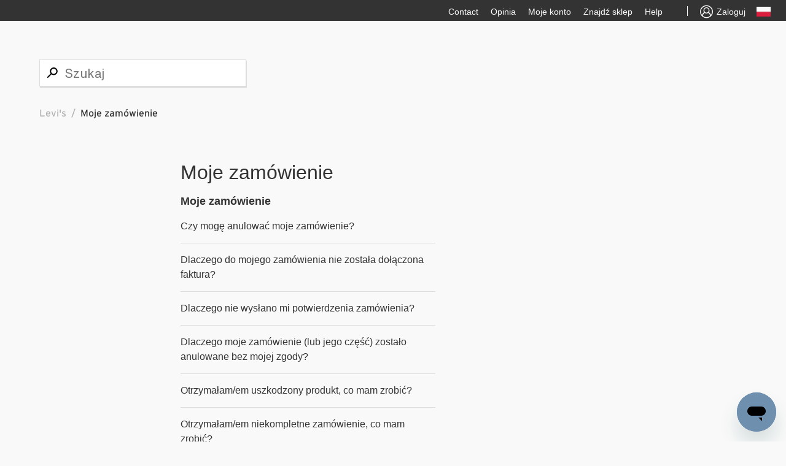

--- FILE ---
content_type: text/html; charset=utf-8
request_url: https://levihelp.levi.com/hc/pl-pl/categories/17234893896849-Moje-zam%C3%B3wienie
body_size: 5222
content:
<!DOCTYPE html>
<html dir="ltr" lang="pl-PL">
<head>
  <meta charset="utf-8" />
  <!-- v26840 -->


  <title>Moje zamówienie &ndash; Levi&#39;s</title>

  <meta name="csrf-param" content="authenticity_token">
<meta name="csrf-token" content="">

  <link rel="canonical" href="https://levihelp.levi.com/hc/pl-pl/categories/17234893896849-Moje-zam%C3%B3wienie">
<link rel="alternate" hreflang="da-dk" href="https://levihelp.levi.com/hc/da-dk/categories/17234893896849-Min-bestilling">
<link rel="alternate" hreflang="de" href="https://levihelp.levi.com/hc/de-de/categories/17234893896849-Meine-Bestellung">
<link rel="alternate" hreflang="de-at" href="https://levihelp.levi.com/hc/de-at/categories/17234893896849-Meine-Bestellung">
<link rel="alternate" hreflang="de-ch" href="https://levihelp.levi.com/hc/de-ch/categories/17234893896849-Meine-Bestellung">
<link rel="alternate" hreflang="de-de" href="https://levihelp.levi.com/hc/de-de/categories/17234893896849-Meine-Bestellung">
<link rel="alternate" hreflang="en" href="https://levihelp.levi.com/hc/en-gb/categories/17234893896849-My-order">
<link rel="alternate" hreflang="en-at" href="https://levihelp.levi.com/hc/en-at/categories/17234893896849-My-order">
<link rel="alternate" hreflang="en-be" href="https://levihelp.levi.com/hc/en-be/categories/17234893896849-My-order">
<link rel="alternate" hreflang="en-ch" href="https://levihelp.levi.com/hc/en-ch/categories/17234893896849-My-order">
<link rel="alternate" hreflang="en-de" href="https://levihelp.levi.com/hc/en-de/categories/17234893896849-My-order">
<link rel="alternate" hreflang="en-dk" href="https://levihelp.levi.com/hc/en-dk/categories/17234893896849-My-order">
<link rel="alternate" hreflang="en-es" href="https://levihelp.levi.com/hc/en-es/categories/17234893896849-My-order">
<link rel="alternate" hreflang="en-fi" href="https://levihelp.levi.com/hc/en-fi/categories/17234893896849-My-order">
<link rel="alternate" hreflang="en-fr" href="https://levihelp.levi.com/hc/en-fr/categories/17234893896849-My-order">
<link rel="alternate" hreflang="en-gb" href="https://levihelp.levi.com/hc/en-gb/categories/17234893896849-My-order">
<link rel="alternate" hreflang="en-ie" href="https://levihelp.levi.com/hc/en-ie/categories/17234893896849-My-order">
<link rel="alternate" hreflang="en-it" href="https://levihelp.levi.com/hc/en-it/categories/17234893896849-My-order">
<link rel="alternate" hreflang="en-nl" href="https://levihelp.levi.com/hc/en-nl/categories/17234893896849-My-order">
<link rel="alternate" hreflang="en-no" href="https://levihelp.levi.com/hc/en-no/categories/17234893896849-My-order">
<link rel="alternate" hreflang="en-pl" href="https://levihelp.levi.com/hc/en-pl/categories/17234893896849-My-order">
<link rel="alternate" hreflang="en-se" href="https://levihelp.levi.com/hc/en-se/categories/17234893896849-My-order">
<link rel="alternate" hreflang="es-es" href="https://levihelp.levi.com/hc/es-es/categories/17234893896849-Mi-pedido">
<link rel="alternate" hreflang="fr" href="https://levihelp.levi.com/hc/fr-fr/categories/17234893896849-Ma-commande">
<link rel="alternate" hreflang="fr-be" href="https://levihelp.levi.com/hc/fr-be/categories/17234893896849-Ma-commande">
<link rel="alternate" hreflang="fr-ch" href="https://levihelp.levi.com/hc/fr-ch/categories/17234893896849-Ma-commande">
<link rel="alternate" hreflang="fr-fr" href="https://levihelp.levi.com/hc/fr-fr/categories/17234893896849-Ma-commande">
<link rel="alternate" hreflang="it" href="https://levihelp.levi.com/hc/it-it/categories/17234893896849-Il-mio-ordine">
<link rel="alternate" hreflang="it-ch" href="https://levihelp.levi.com/hc/it-ch/categories/17234893896849-Il-mio-ordine">
<link rel="alternate" hreflang="it-it" href="https://levihelp.levi.com/hc/it-it/categories/17234893896849-Il-mio-ordine">
<link rel="alternate" hreflang="nl" href="https://levihelp.levi.com/hc/nl-nl/categories/17234893896849-Mijn-bestelling">
<link rel="alternate" hreflang="nl-be" href="https://levihelp.levi.com/hc/nl-be/categories/17234893896849-Mijn-bestelling">
<link rel="alternate" hreflang="nl-nl" href="https://levihelp.levi.com/hc/nl-nl/categories/17234893896849-Mijn-bestelling">
<link rel="alternate" hreflang="pl-pl" href="https://levihelp.levi.com/hc/pl-pl/categories/17234893896849-Moje-zam%C3%B3wienie">
<link rel="alternate" hreflang="sv-se" href="https://levihelp.levi.com/hc/sv-se/categories/17234893896849-Min-order">
<link rel="alternate" hreflang="x-default" href="https://levihelp.levi.com/hc/en-gb/categories/17234893896849-My-order">

  <link rel="stylesheet" href="//static.zdassets.com/hc/assets/application-f34d73e002337ab267a13449ad9d7955.css" media="all" id="stylesheet" />
    <!-- Entypo pictograms by Daniel Bruce — www.entypo.com -->
    <link rel="stylesheet" href="//static.zdassets.com/hc/assets/theming_v1_support-e05586b61178dcde2a13a3d323525a18.css" media="all" />
  <link rel="stylesheet" type="text/css" href="/hc/theming_assets/2217715/360000122153/style.css?digest=39488698777873">

  <link rel="icon" type="image/x-icon" href="/hc/theming_assets/01HZPTZX9H3HN803SWFDFVZVYA">

    <script src="//static.zdassets.com/hc/assets/jquery-ed472032c65bb4295993684c673d706a.js"></script>
    

  <meta content="width=device-width, initial-scale=1.0" name="viewport" />
<script src="https://assets.zendesk.com/assets/apps/conditional_fields/latest/helpcenter.js"></script>
<script>var cfaRules = [{"fieldType":"tagger","field":360013920712,"value":"__dc.topic_my_account__","select":[360013920732],"formId":360000238531,"requireds":[]},{"fieldType":"tagger","field":360013920712,"value":"__dc.topic_orders__","select":[360013959371],"formId":360000238531,"requireds":[]}];</script>
  <script type="text/javascript" src="/hc/theming_assets/2217715/360000122153/script.js?digest=39488698777873"></script>
</head>
<body class="">
  
  
  

  <a class="skip-navigation" tabindex="1" href="#main-content">Przejdź do głównej zawartości</a>
<div class="layout">
  <div class="layout__head">
    <div class="nav__right">
      <ul class="nav__links nav__links--account">
			  <li class="yCmsComponent">
          <div class="utility-bar hidden-xs hidden-sm">
	          <ul class="utility-bar-links">
             <!-- <li data-linkid="HeaderFeedbackUtilityLink" id="header_FeedbackQualtrics" class="yCmsComponent utility-bar-link"><div class="QSIUserDefinedHTML SI_5nC7qVqUWpH9E0Z_UserDefinedHTMLContainer" style="width: 60px; height: 35px; overflow: hidden; position: relative;"><div style="top: 0px; left: 0px; position: absolute; z-index: 2000000001; width: 60px; height: 34px; background-color: transparent; border-width: 0px; border-color: rgb(0, 0, 0); border-style: solid; border-radius: 0px; display: block; cursor: pointer;" data-type="target" tabindex="0"><div style="position: absolute; top: 0px; left: 0px; width: 60px; height: 34px; overflow: hidden; display: block;"></div></div><div style="top: 1px; left: 0px; position: absolute; z-index: 2000000000; width: 60px; height: 34px; background-color: transparent; border-width: 0px; border-color: transparent; border-style: solid; border-radius: 0px; display: block;" tabindex="0"><div style="position: absolute; top: 0px; left: 0px; width: 60px; height: 34px; overflow: hidden; display: block;"><span style="cursor: pointer; font-size: 14px;font-weight:lighter;    line-height: 34px;color:#f9f9f9;vertical-align:middle;">Opinia</span></div></div></div></li> -->
              <li data-linkid="ContactUtilityLink" class="yCmsComponent utility-bar-link">
                <a href="https://levihelp.levi.com/hc/en-gb/articles/12238237695505-CONTACT-LEVI-S-CUSTOMER-SERVICE" title="Contact" target="_blank"><span>Contact</span></a>
              </li>
              <li data-linkid="HeaderFeedbackUtilityLink" class="yCmsComponent utility-bar-link">
                <a href="/hc/change_language/pl-pl?return_to=%2Fhc%2Fpl-pl%2Fcategories%2F17234893896849-Moje-zam%25C3%25B3wienie/requests/new" title="Opinia" target="_blank"><span>Opinia</span></a>
              </li>
              <li data-linkid="TrackOrderUtilityLink" class="yCmsComponent utility-bar-link">
                <a href="https://www.levi.com/PL/pl_PL/track-order" title="Moje konto" target="_blank"><span>Moje konto</span></a>
	            </li>
              <li data-linkid="StoreLocatorEULeviLink" class="yCmsComponent utility-bar-link">
                <a href="https://www.levi.com/PL/pl_PL/store-finder/store-directory" title="Znajdź sklep" target="_blank"><span>Znajdź sklep</span></a>
              </li>
              <li data-linkid="HelpUtilityLink" class="yCmsComponent utility-bar-link">
                <a href="https://levihelp.levi.com/hc/pl-pl/" title="Help" target="_blank"><span>Help</span></a>
              </li>
              <li data-linkid="HeaderUseOfCookieUtilityLink" id="teconsent" class="yCmsComponent utility-bar-link">
                <div class="content"></div>
              </li>
              <li class="utility-bar-link utility-bar-link-separator"></li>
              <li data-linkid="MenuLoginLink" class="yCmsComponent utility-bar-link anonymous" style="display: list-item;">
                <a href="https://www.levi.com/PL/pl_PL/login" target="_blank" title="Sign in" class="signin-signout-link">
                  <span class="lsco-icon lscoicon-avatar-default utility-bar-icon" aria-hidden="true"></span>
                  <span>Zaloguj</span>
                </a>
              </li>
              <li class="yCmsComponent utility-bar-ccpick">
                <a href="http://global.levi.com" target="_blank" title="Change country">
                  <span class="hidden-md hidden-lg">Change country</span>
                  <span class="flagicon flagicon-md flagicon-md-gb" aria-hidden="true"></span>
                </a>
              </li>
            </ul>
          </div>
        </li>
      </ul>
    </div>
  


  <main role="main">
    <div class="container-divider"></div>
<div class="container">
  <nav class="sub-nav">
    <ol class="breadcrumbs">
  
    <li title="Levi&#39;s">
      
        <a href="/hc/pl-pl">Levi&#39;s</a>
      
    </li>
  
    <li title="Moje zamówienie">
      
        Moje zamówienie
      
    </li>
  
</ol>

    <form role="search" class="search" data-search="" action="/hc/pl-pl/search" accept-charset="UTF-8" method="get"><input type="hidden" name="utf8" value="&#x2713;" autocomplete="off" /><input type="search" name="query" id="query" placeholder="Szukaj" aria-label="Szukaj" /></form>
  </nav>

  <div class="category-container">
    <div class="category-content">
      <header class="page-header">
        <h1>Moje zamówienie</h1>
        
      </header>

      <div class="section-tree">
        
          <section class="section">
            <h3 class="section-tree-title">
              <a href="/hc/pl-pl/sections/17234850404497-Moje-zam%C3%B3wienie">Moje zamówienie</a>
                  
            </h3>
              
            						
                            <ul class="article-list">
                              
                                <li class="article-list-item">
                                  
                                  <a href="/hc/pl-pl/articles/17476139523729-Czy-mog%C4%99-anulowa%C4%87-moje-zam%C3%B3wienie" class="article-list-link">Czy mogę anulować moje zamówienie?</a>
                                </li>
                              
                                <li class="article-list-item">
                                  
                                  <a href="/hc/pl-pl/articles/27528606677905-Dlaczego-do-mojego-zam%C3%B3wienia-nie-zosta%C5%82a-do%C5%82%C4%85czona-faktura" class="article-list-link">Dlaczego do mojego zamówienia nie została dołączona faktura?</a>
                                </li>
                              
                                <li class="article-list-item">
                                  
                                  <a href="/hc/pl-pl/articles/17476146278929-Dlaczego-nie-wys%C5%82ano-mi-potwierdzenia-zam%C3%B3wienia" class="article-list-link">Dlaczego nie wysłano mi potwierdzenia zamówienia?</a>
                                </li>
                              
                                <li class="article-list-item">
                                  
                                  <a href="/hc/pl-pl/articles/17476156796817-Dlaczego-moje-zam%C3%B3wienie-lub-jego-cz%C4%99%C5%9B%C4%87-zosta%C5%82o-anulowane-bez-mojej-zgody" class="article-list-link">Dlaczego moje zamówienie (lub jego część) zostało anulowane bez mojej zgody?</a>
                                </li>
                              
                                <li class="article-list-item">
                                  
                                  <a href="/hc/pl-pl/articles/17476161814033-Otrzyma%C5%82am-em-uszkodzony-produkt-co-mam-zrobi%C4%87" class="article-list-link">Otrzymałam/em uszkodzony produkt, co mam zrobić?</a>
                                </li>
                              
                                <li class="article-list-item">
                                  
                                  <a href="/hc/pl-pl/articles/17476104064785-Otrzyma%C5%82am-em-niekompletne-zam%C3%B3wienie-co-mam-zrobi%C4%87" class="article-list-link">Otrzymałam/em niekompletne zamówienie, co mam zrobić?</a>
                                </li>
                              
                            </ul>
                                      
                                        <a href="/hc/pl-pl/sections/17234850404497-Moje-zam%C3%B3wienie" class="see-all-articles">
                                          Wyświetl wszystkie artykuły (9)
                                        </a>
                                      

                          
                        
            						
        </section>
        
      </div>
    </div>
  </div>
</div>

  </main>

  <footer class="footer">
  <div class="footer-container">
    <div class="footer-inner">
      <div class="footer-left">
<!-- Vadim Contact Footer CS-324 CS-368 Start -->
          
          <a href="https://www.levi.com/PL/pl_PL/legal/privacy-policy" class="footer-item footer-left-item">Polityka Prywatności</a>
          <a href="https://www.levi.com/PL/pl_PL/legal/terms-and-conditions" class="footer-item footer-left-item">Warunki Korzystania</a>
        	
        <!-- Start Vadim CS-418 Displaying copyright note Start -->
        	<span  class="footer-item footer-left-item copy_rite">© 2021 LEVI STRAUSS & CO.</span> 
        <!-- Start Vadim CS-418 Displaying copyright note Start-->       
      </div>
     <!--   Vadim CS-323 Start -->
      <div class="footer-right">
        <a href="https://www.tiktok.com/@levis" class="footer-item footer-right-item footer-icon" target="_blank">
        	<img src="/hc/theming_assets/01HZPTZPCF11ACF7K2HNB48GB7" />
        </a> 
        <a href="https://www.pinterest.com/levisbrand/?eq=levis&etslf=6546" class="footer-item footer-right-item footer-icon" target="_blank">
        	<img src="/hc/theming_assets/01HZPTZMRM729CDEPFD814T3Y6" />
        </a> 
        <a href="https://www.instagram.com/levis/?hl=en" class="footer-item footer-right-item footer-icon" target="_blank">
        	<img src="/hc/theming_assets/01HZPTZKCVZYMACP6JCCC00HJG" />
        </a> 
        
        <!-- Vadim Contact Footer CS-433 start -->
        
          <a href="https://www.facebook.com/levis/" class="footer-item footer-right-item footer-icon faceBook_state" target="_blank">
            <img src="/hc/theming_assets/01HZPTZJX2RF0QF6TXVDFD0G1W" />
          </a>
        
        <!-- Vadim Contact Footer CS-433 end -->
        <a href="https://twitter.com/levis" class="footer-item footer-right-item footer-icon" target="_blank">
        	<img src="/hc/theming_assets/01HZPTZPVJSGZV5ZT0DBQ71463" />
        </a> 
      </div>
      <!--   Vadim CS-323 End -->
<!-- Vadim Contact Footer CS-324 End -->
<!-- Vadim Contact Footer CS-368 End -->
			<!--<a class="back-to-top-button"><span class="lsco-icon lscoicon-chevron-up"></span></a> -->
  	</div>
  </div>
</footer>


  <!-- / -->

  
  <script src="//static.zdassets.com/hc/assets/pl-pl.bb90407afd12b0787bc1.js"></script>
  <script src="https://levihelp.zendesk.com/auth/v2/host/without_iframe.js" data-brand-id="360000122153" data-return-to="https://levihelp.levi.com/hc/pl-pl/categories/17234893896849-Moje-zam%C3%B3wienie" data-theme="hc" data-locale="pl-pl" data-auth-origin="360000122153,true,true"></script>

  <script type="text/javascript">
  /*

    Greetings sourcecode lurker!

    This is for internal Zendesk and legacy usage,
    we don't support or guarantee any of these values
    so please don't build stuff on top of them.

  */

  HelpCenter = {};
  HelpCenter.account = {"subdomain":"levihelp","environment":"production","name":"Levi's"};
  HelpCenter.user = {"identifier":"da39a3ee5e6b4b0d3255bfef95601890afd80709","email":null,"name":"","role":"anonymous","avatar_url":"https://assets.zendesk.com/hc/assets/default_avatar.png","is_admin":false,"organizations":[],"groups":[]};
  HelpCenter.internal = {"asset_url":"//static.zdassets.com/hc/assets/","web_widget_asset_composer_url":"https://static.zdassets.com/ekr/snippet.js","current_session":{"locale":"pl-pl","csrf_token":null,"shared_csrf_token":null},"usage_tracking":{"event":"category_viewed","data":"BAh7CDoQY2F0ZWdvcnlfaWRsKwiRfLrPrA86C2xvY2FsZUkiCnBsLXBsBjoGRVQ6Cl9tZXRheww6D2FjY291bnRfaWRpA/PWIToTaGVscF9jZW50ZXJfaWRsKwhSe6zRUwA6DWJyYW5kX2lkbCsIKe2t0VMAOgx1c2VyX2lkMDoTdXNlcl9yb2xlX25hbWVJIg5BTk9OWU1PVVMGOwdUOwZJIgpwbC1wbAY7B1Q6GmFub255bW91c190cmFja2luZ19pZDA=--70797215f8a4850127534d72da677829056b575f","url":"https://levihelp.levi.com/hc/activity"},"current_record_id":null,"current_record_url":null,"current_record_title":null,"current_text_direction":"ltr","current_brand_id":360000122153,"current_brand_name":"Levi's","current_brand_url":"https://levihelp.zendesk.com","current_brand_active":true,"current_path":"/hc/pl-pl/categories/17234893896849-Moje-zam%C3%B3wienie","show_autocomplete_breadcrumbs":true,"user_info_changing_enabled":false,"has_user_profiles_enabled":false,"has_end_user_attachments":true,"user_aliases_enabled":false,"has_anonymous_kb_voting":true,"has_multi_language_help_center":true,"show_at_mentions":false,"embeddables_config":{"embeddables_web_widget":false,"embeddables_help_center_auth_enabled":false,"embeddables_connect_ipms":false},"answer_bot_subdomain":"static","gather_plan_state":"subscribed","has_article_verification":true,"has_gather":true,"has_ckeditor":false,"has_community_enabled":false,"has_community_badges":true,"has_community_post_content_tagging":false,"has_gather_content_tags":true,"has_guide_content_tags":true,"has_user_segments":true,"has_answer_bot_web_form_enabled":false,"has_garden_modals":false,"theming_cookie_key":"hc-da39a3ee5e6b4b0d3255bfef95601890afd80709-2-preview","is_preview":false,"has_search_settings_in_plan":true,"theming_api_version":1,"theming_settings":{"brand_color":"rgba(51, 51, 51, 1)","brand_text_color":"rgba(255, 255, 255, 1)","text_color":"#333333","link_color":"rgba(0, 85, 163, 1)","background_color":"rgba(249, 249, 249, 1)","heading_font":"-apple-system, BlinkMacSystemFont, 'Segoe UI', Helvetica, Arial, sans-serif","text_font":"-apple-system, BlinkMacSystemFont, 'Segoe UI', Helvetica, Arial, sans-serif","logo":"/hc/theming_assets/01HZPTZX4Q7CXEQSPVHNA7EG50","favicon":"/hc/theming_assets/01HZPTZX9H3HN803SWFDFVZVYA","homepage_background_image":"/hc/theming_assets/01HZPTZXFJC8NXJV44AKBTSZQY","community_background_image":"/hc/theming_assets/01HZPTZXNWP3Q77BD2Z0FFXBP5","community_image":"/hc/theming_assets/01HZPTZXSCQ3B5SX28JT4ED9DW","instant_search":true,"scoped_kb_search":true,"scoped_community_search":false,"show_recent_activity":true,"show_articles_in_section":true,"show_article_author":false,"show_article_comments":false,"show_follow_article":false,"show_recently_viewed_articles":true,"show_related_articles":true,"show_article_sharing":false,"show_follow_section":false,"show_follow_post":false,"show_post_sharing":false,"show_follow_topic":false},"has_pci_credit_card_custom_field":true,"help_center_restricted":false,"is_assuming_someone_else":false,"flash_messages":[],"user_photo_editing_enabled":true,"user_preferred_locale":"en-gb","base_locale":"pl","login_url":"/hc/pl-pl/signin?return_to=https%3A%2F%2Flevihelp.levi.com%2Fhc%2Fpl-pl%2Fcategories%2F17234893896849-Moje-zam%25C3%25B3wienie","has_alternate_templates":true,"has_custom_statuses_enabled":true,"has_hc_generative_answers_setting_enabled":true,"has_generative_search_with_zgpt_enabled":false,"has_suggested_initial_questions_enabled":false,"has_guide_service_catalog":true,"has_service_catalog_search_poc":false,"has_service_catalog_itam":false,"has_csat_reverse_2_scale_in_mobile":false,"has_knowledge_navigation":false,"has_unified_navigation":false,"has_unified_navigation_eap_access":false,"has_csat_bet365_branding":false,"version":"v26840","dev_mode":false};
</script>

  
  <script src="//static.zdassets.com/hc/assets/moment-3b62525bdab669b7b17d1a9d8b5d46b4.js"></script>
  <script src="//static.zdassets.com/hc/assets/hc_enduser-be182e02d9d03985cf4f06a89a977e3d.js"></script>
  
  
</body>
</html>

--- FILE ---
content_type: text/javascript
request_url: https://static.zdassets.com/hc/assets/pl-pl.bb90407afd12b0787bc1.js
body_size: 42710
content:
!function(){window.I18N=window.I18N||{};var e={locale:"pl-pl",direction:"ltr",translations:{"activemodel.attributes.request.anonymous_requester_email":"Anonymous requester email:","activemodel.attributes.request.recaptcha":"Recaptcha:","activemodel.errors.models.topic_form.attributes.base.topic_limit":"You have reached the maximum number of topics for your account: %{topic_limit}","activerecord.attributes.comment.body":"Comment:","activerecord.attributes.community_comment.body":"Comment:","activerecord.errors.format":"%{attribute} %{message}","activerecord.errors.full_messages.format":"%{attribute} %{message}","activerecord.errors.messages.could_not_save":"Could not save file","activerecord.errors.messages.not_an_integer":"must be an integer","activerecord.errors.models.access_policy.attributes.manageable_by.inclusion":"Must be `staff` or `managers`","activerecord.errors.models.access_policy.attributes.viewable_by.inclusion":"Must be `everybody`, `signed_in_users`, or `staff`","activerecord.errors.models.article_subscription.attributes.user_id.taken":"is already following this article.","activerecord.errors.models.community_post.attributes.title.too_long.other":"is too long (maximum is %{count} characters)","activerecord.errors.models.dc/translation.attributes.body.too_large":"exceeds maximum size","activerecord.errors.models.help_center.attributes.brand.inactive":"cannot be inactive","activerecord.errors.models.user_segment.attributes.group_restrictions.invalid_restrictions_for_user_type":"group restrictions cannot be set for user type `signed_in_users`","activerecord.errors.models.user_segment.attributes.group_restrictions.not_on_same_account":"could not find one or more of the specified groups","activerecord.errors.models.user_segment.attributes.organization_restrictions.invalid_restrictions_for_user_type":"organization restrictions cannot be set for user type `staff`","activerecord.errors.models.user_segment.attributes.organization_restrictions.not_on_same_account":"could not find one or more of the specified organizations","activerecord.errors.models.user_segment.attributes.user_type.inclusion":"value `%{value}` invalid; must be either `staff` or `signed_in_users`","activerecord.errors.models.user_segment.built_in_modification":"Built-in user segments cannot be modified.","activerecord.errors.models.user_segment.user_segment_limit_reached":"You have reached the maximum number of user segments","datetime.distance_in_words.almost_x_years.one":"almost 1 year","datetime.distance_in_words.almost_x_years.other":"almost {{count}} years","datetime.distance_in_words.prompts.day":"Day","datetime.distance_in_words.prompts.hour":"Hour","datetime.distance_in_words.prompts.minute":"Minute","datetime.distance_in_words.prompts.month":"Month","datetime.distance_in_words.prompts.second":"Second","datetime.distance_in_words.prompts.year":"Year","en.activemodel.errors.models.article_attachment.attributes.file.size_too_big":"File too big","errors.format":"%{attribute} %{message}","errors.messages.access_policy.organization_restrictions.new_organization_restrictions_not_allowed_by_plan":"Your plan does not support this feature. You cannot add new organization restrictions.","errors.messages.access_policy.restricted_to_group_ids.new_group_restrictions_not_allowed_by_plan":"Your plan does not support this feature. You cannot add new group restrictions.","errors.messages.access_policy.tag_restrictions.new_tag_restrictions_not_allowed_by_plan":"Your plan does not support this feature. You cannot add new tag restrictions.","errors.messages.access_policy.viewable_by.section_agents_and_managers_not_allowed_by_plan_v2":"Your plan does not support this feature. You cannot restrict to agents and admins. Please choose another option.","errors.messages.request.missing_ticket_form_id":"Please select a ticket form and try again.","errors.messages.request.too_many_attachments":"Too many files are attached.","errors.messages.request.uploaded_attachments_expired":"Uploaded attachments expired. Please remove the attachments and reupload them before submitting again.","errors.messages.same_account":"does not belong to a valid account","helpers.select.prompt":"Please select","helpers.submit.create":"Create %{model}","helpers.submit.submit":"Save %{model}","helpers.submit.update":"Update %{model}","number.currency.format.delimiter":",","number.currency.format.format":"%u%n","number.currency.format.precision":2,"number.currency.format.separator":".","number.currency.format.significant":!1,"number.currency.format.strip_insignificant_zeros":!1,"number.currency.format.unit":"$","number.format.delimiter":",","number.format.precision":2,"number.format.separator":".","number.format.significant":!1,"number.format.strip_insignificant_zeros":!1,"number.human.decimal_units.format":"%n %u","number.human.decimal_units.units.billion":"Billion","number.human.decimal_units.units.million":"Million","number.human.decimal_units.units.quadrillion":"Quadrillion","number.human.decimal_units.units.thousand":"Thousand","number.human.decimal_units.units.trillion":"Trillion","number.human.decimal_units.units.unit":"","number.human.format.delimiter":"","number.human.format.precision":3,"number.human.format.significant":!0,"number.human.format.strip_insignificant_zeros":!0,"number.human.storage_units.format":"%n %u","number.human.storage_units.units.byte.one":"Byte","number.human.storage_units.units.byte.other":"Bytes","number.human.storage_units.units.gb":"GB","number.human.storage_units.units.kb":"KB","number.human.storage_units.units.mb":"MB","number.human.storage_units.units.tb":"TB","percentage.format.delimiter":"","pre_guide.txt.help_center.views.navbar.help_center_settings":"Ustawienia centrum pomocy","precision.format.delimiter":"","recaptcha.errors.recaptcha_unreachable":"Sorry, we failed to validate your response. Please try again.","recaptcha.errors.verification_failed":"Your response is incorrect. Please try again.","recaptcha.widget.audio":"I want audio instead","recaptcha.widget.audio_hint_text":"Enter the numbers you hear","recaptcha.widget.image":"I want an image instead","recaptcha.widget.image_hint_text":"Enter the words shown above","recaptcha.widget.reload":"Other words please","support.select.prompt":"Please select","txt.help_center.admin.answer_bot.default_form_name":"Default Ticket Form","txt.help_center.article.error.invalid_source_locale":"Source locale value ({{value}}) is invalid for this Help Center and should exist in the article translations.","txt.help_center.article.error.invalid_translation_locales.one":"Translation locale value (%{values}) is invalid for this Help Center.","txt.help_center.article.error.invalid_translation_locales.other":"Translation locale values (%{values}) are invalid for this Help Center.","txt.help_center.article.error.missing_permission_group_id":"You must provide permission_group_id.","txt.help_center.article.error.missing_user_segment_id":"You must provide user_segment_id. Set to 'null' to make it visible to everyone.","txt.help_center.article.error.subsections_not_allowed":"You cannot place an article in a subsection on your Guide plan.","txt.help_center.concerns.template_resolution.invalid_template":"Invalid template","txt.help_center.contact_details_modal.addEmailAddressField.label":"Dodaj adres e-mail","txt.help_center.contact_details_modal.addEmailAddressField.validation.duplicateEmail":"Ten adres e-mail jest już używany","txt.help_center.contact_details_modal.addEmailAddressField.validation.invalidEmail":"Wprowadź prawidłowy adres e-mail","txt.help_center.contact_details_modal.addEmailButton.label":"Dodaj adres e-mail","txt.help_center.contact_details_modal.addPhoneButton.label":"Dodaj telefon","txt.help_center.contact_details_modal.addPhoneNumberField.label":"Dodaj numer telefonu","txt.help_center.contact_details_modal.addPhoneNumberField.validation.duplicatePhone":"Ten numer telefonu jest już używany","txt.help_center.contact_details_modal.addPhoneNumberField.validation.invalidPhone":"Wpisz prawidłowy numer telefonu","txt.help_center.contact_details_modal.addPhoneNumberField.validation.invalidPhoneNumber":"Wpisz prawidłowy numer telefonu","txt.help_center.contact_details_modal.contextMenu.remove":"Usuń","txt.help_center.contact_details_modal.contextMenu.resendVerification":"Wyślij ponownie e-mail weryfikacyjny","txt.help_center.contact_details_modal.contextMenu.setAsPrimaryEmail":"Ustaw jako podstawowe","txt.help_center.contact_details_modal.contextMenu.setAsPrimaryPhone":"Ustaw jako podstawowe","txt.help_center.contact_details_modal.descriptionV2":"Twoje dane kontaktowe są widoczne tylko dla administratorów.","txt.help_center.contact_details_modal.emailField.labelV2":"Adres e-mail* (wymagany)","txt.help_center.contact_details_modal.emailLimitReachedAlert.body":"Osiągnięto limit adresów e-mail. Usuń niektóre adresy, aby dodać nowe.","txt.help_center.contact_details_modal.emailLimitReachedAlert.title":"Osiągnięto limit adresów e-mail","txt.help_center.contact_details_modal.emailVerificationAlert.body":"Twój e-mail weryfikacyjny został wysłany na adres {{email_address}}. Jeśli go nie widzisz, sprawdź spam lub {{#resend_link}}wyślij ponownie, aby ponowić weryfikację{{/resend_link}}.","txt.help_center.contact_details_modal.emailVerificationAlert.title":"Zweryfikuj swój adres e-mail","txt.help_center.contact_details_modal.notifications.addEmail.error":"Nie udało się dodać adresu e-mail","txt.help_center.contact_details_modal.notifications.addEmail.success":"Dodano adres e-mail","txt.help_center.contact_details_modal.notifications.addPhoneNumber.error":"Nie udało się dodać numeru telefonu","txt.help_center.contact_details_modal.notifications.addPhoneNumber.success":"Dodano numer telefonu","txt.help_center.contact_details_modal.notifications.removeEmail.error":"Nie udało się usunąć adresu e-mail","txt.help_center.contact_details_modal.notifications.removeEmail.success":"Adres e-mail został usunięty","txt.help_center.contact_details_modal.notifications.removePhoneNumber.error":"Nie udało się usunąć numeru telefonu","txt.help_center.contact_details_modal.notifications.removePhoneNumber.success":"Numer telefonu został usunięty","txt.help_center.contact_details_modal.notifications.resendEmailVerification.error":"Nie udało się wysłać ponownie e-maila weryfikacyjnego","txt.help_center.contact_details_modal.notifications.resendEmailVerification.success":"Ponownie wysłano e-mail weryfikacyjny","txt.help_center.contact_details_modal.notifications.updateProfile.error":"Nie udało się zaktualizować informacji o profilu","txt.help_center.contact_details_modal.notifications.updateProfile.success":"Profil został zaktualizowany","txt.help_center.contact_details_modal.phoneField.label":"Telefon","txt.help_center.contact_details_modal.phoneNumberLimitReached.body":"Osiągnięto limit numerów telefonów. Usuń niektóre numery telefonów, aby dodać nowe.","txt.help_center.contact_details_modal.phoneNumberLimitReached.title":"Osiągnięto limit numerów telefonów","txt.help_center.contact_details_modal.tags.primaryEmail":"Podstawowy","txt.help_center.contact_details_modal.tags.primaryPhone":"Podstawowe","txt.help_center.contact_details_modal.tags.unverified":"Niezweryfikowany","txt.help_center.contact_details_modal.title":"Dane kontaktowe","txt.help_center.controllers.admin.categories.create.error":"There was a problem adding the category.","txt.help_center.controllers.admin.categories.create.success":"Category was successfully added.","txt.help_center.controllers.admin.categories.destroy.initiated":'Category "%{category_name}" is marked for deletion and will be removed within a few minutes.',"txt.help_center.controllers.admin.categories.destroy.success":"Category was successfully deleted.","txt.help_center.controllers.admin.categories.update.error":"There was a problem updating the category.","txt.help_center.controllers.admin.categories.update.success":"Category was successfully updated.","txt.help_center.controllers.admin.category_translations.destroy.success":"Translation removed.","txt.help_center.controllers.admin.escalations.ticket.create.success":"Ticket was successfully added.","txt.help_center.controllers.admin.general_settings.show.locale_will_change":"Your account's default locale has been changed to %{locale_name}. Next time you update General Settings your Help Center's language will be switched to %{locale_name}.","txt.help_center.controllers.admin.general_settings.update.error":"Podczas aktualizowania ustawień ogólnych wystąpił problem.","txt.help_center.controllers.admin.general_settings.update.errors.active_items_exist":"Nie można wyłączyć katalogu usług. Najpierw usuń wszystkie elementy w katalogu usług.","txt.help_center.controllers.admin.general_settings.update.errors.service_catalog_already_enabled":"Nie można włączyć katalogu usług, gdy jest udostępniany w innym centrum pomocy.","txt.help_center.controllers.admin.general_settings.update.success":"Ustawienia ogólne zostały pomyślnie zaktualizowane.","txt.help_center.controllers.admin.help_center_translations.destroy.success":"Translation removed.","txt.help_center.controllers.admin.moderation_subscription.create.success":"You are now following the moderation and spam queues.","txt.help_center.controllers.admin.moderation_subscription.destroy.success":"You are no longer following the moderation and spam queues.","txt.help_center.controllers.admin.section_translations.destroy.success":"Translation removed.","txt.help_center.controllers.admin.sections.create.error":"There was a problem adding the section.","txt.help_center.controllers.admin.sections.create.success":"Section was successfully added.","txt.help_center.controllers.admin.sections.destroy.initiated":'Section "%{section_name}" is marked for deletion and will be removed within a few minutes.',"txt.help_center.controllers.admin.sections.destroy.success":"Section was successfully deleted.","txt.help_center.controllers.admin.sections.update.error":"There was a problem updating the section.","txt.help_center.controllers.admin.sections.update.success":"Section was successfully updated.","txt.help_center.controllers.admin.topics.destroy.initiated":'Topic "%{topic_name}" is marked for deletion and will be removed within a few minutes.',"txt.help_center.controllers.admin.translations.delete.success":"%{locale_name} translation was successfully deleted.","txt.help_center.controllers.admin.translations.mark_all_outdated.success":"All translations have successfully been marked as outdated.","txt.help_center.controllers.article_subscriptions.unsubscribe_from_token.removed":"You are no longer following this article.","txt.help_center.controllers.article_subscriptions.update.created":"You are now following this article.","txt.help_center.controllers.article_subscriptions.update.removed":"You are no longer following this article.","txt.help_center.controllers.comments.destroy.success":"Your comment has been deleted.","txt.help_center.controllers.comments.mark_as_pending.success":"The comment has been marked as pending approval.","txt.help_center.controllers.comments.mark_as_spam.success":"The comment has been marked as spam.","txt.help_center.controllers.community.comment.errors.externally_hosted_images_detected":"Twój komentarz zawiera co najmniej jeden obraz skopiowany z innej witryny internetowej. Obrazy zostały wyróżnione. Aby dodać obrazy do komentarza, użyj modułu przesyłania z edytora.","txt.help_center.controllers.community.comment.errors.too_many_comments":"Post is closed for further comments because the limit of comments per post has been reached.","txt.help_center.controllers.community.post.errors.externally_hosted_images_detected":"Twój wpis zawiera co najmniej jeden obraz skopiowany z innej witryny internetowej. Obrazy zostały wyróżnione. Aby dodać obrazy do wpisu, użyj modułu przesyłania z edytora.","txt.help_center.controllers.community.post.errors.title_too_long":"Podany tytuł jest zbyt długi.","txt.help_center.controllers.community_post_subscriptions.unsubscribe_from_token.removed":"You are no longer following this post.","txt.help_center.controllers.content.create.rate_limit_exceeded":"You have exceeded the daily limit of posts that can be created by a user. Please try again in 24 hours.","txt.help_center.controllers.email.update.rate_limit_exceeded":"You have exceeded the hourly limit of email updates requested by a user. Please try again in 1 hour.","txt.help_center.controllers.email.verification.rate_limit_exceeded":"You have exceeded the hourly limit of verification emails requested by a user. Please try again in 1 hour.","txt.help_center.controllers.guide_media.account_limit_exceeded":"You've exceeded the limit of %{limit} article attachment for this account","txt.help_center.controllers.mark_as_spam.suspend_prompt":"Suspend user and remove all content by this user.","txt.help_center.controllers.mark_as_spam.suspended_successfully":"The user was successfully suspended. All content was removed.","txt.help_center.controllers.onboarding.error":"Uwaga, wystąpił jakiś problem! Nie udało się utworzyć centrum pomocy. Spróbuj ponownie, a jeśli błąd nie ustąpi, skontaktuj się z zespołem obsługi klienta.","txt.help_center.controllers.post_statuses.create.error":"There was a problem adding your status.","txt.help_center.controllers.post_subscriptions.create.success":"You are now following this post.","txt.help_center.controllers.post_subscriptions.destroy.success":"You are no longer following this post.","txt.help_center.controllers.posts.destroy.initiated":'Post "%{post_title}" is marked for deletion and will be removed within a few minutes.',"txt.help_center.controllers.posts.destroy.success":"The post has been deleted.","txt.help_center.controllers.posts.mark_as_pending.success":"The post has been marked as pending approval.","txt.help_center.controllers.posts.mark_as_spam.success":"The post has been marked as spam.","txt.help_center.controllers.posts.toggle_comments.failure":"Couldn't set status","txt.help_center.controllers.question_subscriptions.unsubscribe_from_token.removed":"You are no longer following this question.","txt.help_center.controllers.question_subscriptions.update.removed":"You are no longer following this question.","txt.help_center.controllers.requests.add_ccs.error":"Could not add CCs to your request.","txt.help_center.controllers.requests.add_ccs.success":"CCs were successfully added to your request.","txt.help_center.controllers.requests.answer_bot.positive_feedback_message":"Your request has been solved.","txt.help_center.controllers.requests.cc.too_many_error":"CC: cannot have more than %{max_limit} values","txt.help_center.controllers.requests.check_and_verify_request":"%{request_not_submitted} Please check your email to verify and submit your request.","txt.help_center.controllers.requests.closed_request":"Nice! Your request has been closed.","txt.help_center.controllers.requests.closed_request_error":"Oops! There was an error closing your request.","txt.help_center.controllers.requests.create.error.forbidden":"This request cannot be submitted","txt.help_center.controllers.requests.create.network_error":"A temporary error occurred. Please try again.","txt.help_center.controllers.requests.create.rate_limit_exceeded":"The number of new anonymous requests allowed per hour has been exceeded. Please try again later.","txt.help_center.controllers.requests.errors.search_phrase_too_long":"Search phrase is too long. Try something shorter.","txt.help_center.controllers.requests.forbidden":"Request not found. You do not have access to request #%{request_id}. It may have been solved or deleted.","txt.help_center.controllers.requests.not_yet_submitted":"Request not yet submitted.","txt.help_center.controllers.requests.parent_not_found":"Parent request not found. You do not have access to request #%{parent_id}. It may have been solved or deleted.","txt.help_center.controllers.requests.requests_unavailable":"Your requests are temporarily unavailable.","txt.help_center.controllers.requests.show.intention":"Your rating has been saved. You can still change your rating or add a comment.","txt.help_center.controllers.requests.sign_in":"sign in","txt.help_center.controllers.requests.sign_in_to_view":"Your request was successfully submitted. To see your request status, please %{link}.","txt.help_center.controllers.requests.submitted_request":"Your request was successfully submitted.","txt.help_center.controllers.requests.update.attachment_comment_empty":"Attachment cannot be submitted without a comment.","txt.help_center.controllers.requests.update.empty":"Could not add an empty comment.","txt.help_center.controllers.requests.update.empty_comment":"Comment field cannot be empty.","txt.help_center.controllers.requests.update.error":"Could not add your reply.","txt.help_center.controllers.requests.update.failed":"Could not update your request.","txt.help_center.controllers.requests.update.success":"Your reply was successfully added.","txt.help_center.controllers.requests.update.successful":"Your request was successfully updated.","txt.help_center.controllers.section_subscriptions.unsubscribe_from_token.removed":"You are no longer following this section.","txt.help_center.controllers.section_subscriptions.update.created":"You are now following this section.","txt.help_center.controllers.section_subscriptions.update.removed":"You are no longer following this section.","txt.help_center.controllers.section_subscriptions.update.updated":'You have successfully changed your subscription to "%{title}".',"txt.help_center.controllers.shared.subscriptions.unsubscribe":'You are no longer following "%{title}".',"txt.help_center.controllers.topic_subscriptions.unsubscribe_from_token.removed":"You are no longer following this topic.","txt.help_center.controllers.topic_subscriptions.update.created":"You are now following this topic.","txt.help_center.controllers.topic_subscriptions.update.removed":"You are no longer following this topic.","txt.help_center.controllers.user_emails_controller.create.failure":"Your email could not be set","txt.help_center.controllers.user_emails_controller.create.success":"Thank you. A verification email has been sent to %{email}.","txt.help_center.controllers.user_passwords_controller.create.success":"Your password was successfully set.","txt.help_center.controllers.user_passwords_controller.update.error":"The password you entered is not valid.","txt.help_center.controllers.user_passwords_controller.update.success":"Hasło zostało zmienione.","txt.help_center.controllers.user_subscriptions.create.success":"You are now following %{name}.","txt.help_center.controllers.user_subscriptions.destroy.success":"You are no longer following %{name}.","txt.help_center.controllers.user_subscriptions.unsubscribe_from_token.removed":"You are no longer following %{name}.","txt.help_center.datepicker.input.aria_label":"Użyj klawiszy strzałek, aby wybrać datę","txt.help_center.disallowed_values.user_not_allowed":"You are not allowed to set values for the following keys: %{keys}.","txt.help_center.edit_profile_modal.agentAlert":"Możesz edytować tylko opis sekcji {{#bold}}Przedstaw się{{/bold}} w Guide. Aby zmienić wszystkie inne informacje, przejdź do {{#link}}profilu agenta{{/link}}.","txt.help_center.edit_profile_modal.aliasField.label":"Alias","txt.help_center.edit_profile_modal.contactDetailsField.buttonLabel":"Zarządzaj danymi kontaktowymi","txt.help_center.edit_profile_modal.contactDetailsField.hint":"Cały adres e-mail i numer telefonu są widoczne tylko dla administratorów","txt.help_center.edit_profile_modal.contactDetailsField.label":"Dane kontaktowe","txt.help_center.edit_profile_modal.description":"Udostępnij społeczności trochę informacji o sobie w danych profilu.","txt.help_center.edit_profile_modal.descriptionField.hint":"Użyj maks. {{max_char_count}} znaków","txt.help_center.edit_profile_modal.descriptionField.label":"Przedstaw się","txt.help_center.edit_profile_modal.nameField.label":"Nazwa* (wymagana)","txt.help_center.edit_profile_modal.notification.profileUpdateSuccess":"Profil został zaktualizowany","txt.help_center.external_content.crawler_completed_review_errors.subject":"Crawler partially completed - Review errors","txt.help_center.external_content.crawler_completed_review_setup.subject":"Crawler failed - Review your setup","txt.help_center.external_content.crawler_completed_successfully.subject":"Crawler succeeded","txt.help_center.external_content.crawler_domain_verification_failed_implement_verification.subject":"Domain ownership verification failed - Implement verification","txt.help_center.external_content.crawler_domain_verification_failed_review_crawler_info.subject":"Domain ownership verification failed - Review crawler info to avoid deletion","txt.help_center.external_content.crawler_robots_blocking_crawl.subject":"Crawler failed - Review your setup","txt.help_center.external_content.crawler_robots_processing_failed.subject":"Invalid robots.txt - Correct the errors to crawl","txt.help_center.external_content.crawler_sitemap_processing_failed.subject":"Sitemap processing failed - Review your setup","txt.help_center.forbidden_by_plan.user_segment_unsupported":"Your plan does not allow applying this user segment.","txt.help_center.helpers.admin.newMark":"NOWOŚĆ","txt.help_center.helpers.admin.section_translations.internal.explanation":"Only visible to agents and managers","txt.help_center.helpers.admin.section_translations.internal.explanationV2":"Only visible to agents and admins","txt.help_center.helpers.admin.section_translations.internal.label":"Agents and managers","txt.help_center.helpers.admin.section_translations.internal.labelV2":"Agents and admins","txt.help_center.helpers.admin.section_translations.public.label":"Anyone","txt.help_center.helpers.admin.section_translations.restricted.label":"Signed-in users","txt.help_center.helpers.application.articles.promoted":"Promowany artykuł","txt.help_center.helpers.application.assign_badges.dialog.badge_results.one":"Znaleziono {{count}} odznakę","txt.help_center.helpers.application.assign_badges.dialog.badge_results.other":"Znaleziono {{count}} odznak(i)","txt.help_center.helpers.application.assign_badges.dialog.badge_results.zero":"Brak odznak","txt.help_center.helpers.application.assign_badges.dialog.no_badges":"Brak odznak","txt.help_center.helpers.application.assign_badges.dialog.no_badges_for_brand":'<p>There are no badges set up on %{brand}. Ask your Help Center administrator to <a href="%{user_badges_settings_link}">set up badges in Guide Admin</a>.</p><p>Use badges to reward and recognize user behavior, skills, roles and achievements.</p>',"txt.help_center.helpers.application.assign_badges.dialog.no_badges_for_brand_v2":"Brak skonfigurowanych odznak dla marki %{brand}. Poproś administratora centrum pomocy o {{#link}}skonfigurowanie odznak w aplikacji Guide Admin{{/link}}.{{#p}} Używaj odznak, aby nagradzać i wyróżniać zachowania, umiejętności, role i osiągnięcia użytkowników.{{/p}}","txt.help_center.helpers.application.award_badges.dialog.body":"Użyj poniższych pól wyboru, aby przyznać lub odebrać odznakę użytkownikowi.","txt.help_center.helpers.application.award_badges.dialog.table_body.checkbox_label":"Wybierz odznakę","txt.help_center.helpers.application.award_badges.dialog.table_header.category":"Kategoria","txt.help_center.helpers.application.award_badges.dialog.table_header.checkbox_label":"Zaznacz wszystkie","txt.help_center.helpers.application.award_badges.dialog.table_header.icon":"Ikona","txt.help_center.helpers.application.award_badges.dialog.table_header.name":"Nazwa","txt.help_center.helpers.application.award_badges.dialog.title":"Przyznaj odznaki","txt.help_center.helpers.application.categories":"Categories","txt.help_center.helpers.application.content_tag_dropdown.description":"Dodawaj tagi zawartości, aby pomóc innym znajdować powiązaną zawartość","txt.help_center.helpers.application.content_tag_dropdown.loading":"Ładowanie...","txt.help_center.helpers.application.content_tag_dropdown.new_tag":"Dodaj jako nowy tag","txt.help_center.helpers.application.content_tag_dropdown.notifications.failure.accountLimitReached.heading":"Osiągnięto limit {{limit}} tagów zawartości dla tego konta","txt.help_center.helpers.application.content_tag_dropdown.notifications.failure.accountLimitReached.subHeading":"Aby utworzyć nowe tagi zawartości, usuń niektóre z istniejących","txt.help_center.helpers.application.content_tag_dropdown.notifications.failure.createContentTag":"Nie udało się utworzyć tagu zawartości","txt.help_center.helpers.application.content_tag_dropdown.notifications.success.createContentTag":"Utworzono tag zawartości","txt.help_center.helpers.application.content_tag_dropdown.title":"Powiązane z","txt.help_center.helpers.application.content_tag_dropdown.validation.invalidNameLength":"Wprowadź imię i nazwisko mające od {{min}} do {{max}} znaków","txt.help_center.helpers.application.content_tag_dropdown.validation.maxSelectedLimitReached":"Osiągnięto limit {{maxLimit}} tagów zawartości zastosowanych w tym wpisie.","txt.help_center.helpers.application.forms.optional":"opcjonalnie","txt.help_center.helpers.application.home":"Home","txt.help_center.helpers.application.home_page":"%{name} Help Center home page","txt.help_center.helpers.application.loading":"Ładowanie","txt.help_center.helpers.application.logo":"Logo","txt.help_center.helpers.application.manager_action_items.add_article":"Add article","txt.help_center.helpers.application.manager_action_items.arrange_content":"Uporządkuj zawartość","txt.help_center.helpers.application.manager_action_items.article":"Article","txt.help_center.helpers.application.manager_action_items.category":"Category","txt.help_center.helpers.application.manager_action_items.draft_articles":"Draft articles","txt.help_center.helpers.application.manager_action_items.knowledge_base":"Knowledge base","txt.help_center.helpers.application.manager_action_items.manual_ordering_disabled":"Kolejności artykułów w tej sekcji nie można zmienić ręcznie","txt.help_center.helpers.application.manager_action_items.section":"Section","txt.help_center.helpers.application.more_options":"Więcej opcji","txt.help_center.helpers.application.powered_by.logo_text":"Powered by Zendesk","txt.help_center.helpers.application.powered_by.marketing_website_1":"https://www.zendesk.com/service/help-center/?utm_source=helpcenter&utm_medium=poweredbyzendesk&utm_campaign=text&utm_content={{company}}","txt.help_center.helpers.application.search":"Search","txt.help_center.helpers.application.search_clear":"Clear search","txt.help_center.helpers.application.toggle_navigation":"Toggle navigation menu","txt.help_center.helpers.application.user_info.activities":"Działania","txt.help_center.helpers.application.user_info.asterisk_explanation":"* pola wymagane","txt.help_center.helpers.application.user_info.can_not_change_notification":"Nazwa, awatar, numer telefonu i adres e-mail są ustawiane automatycznie. Nie można ich tutaj zmienić.","txt.help_center.helpers.application.user_info.can_not_change_notification_v2":"Nazwa, zdjęcie profilowe, numer telefonu i adres e-mail są ustawiane automatycznie. Nie można ich tutaj zmienić.","txt.help_center.helpers.application.user_info.change_password":"Zmień hasło","txt.help_center.helpers.application.user_info.change_profile_photo":"Zmień zdjęcie","txt.help_center.helpers.application.user_info.check_your_email":"Sprawdź pocztę e-mail, aby znaleźć łącze weryfikacyjne.","txt.help_center.helpers.application.user_info.contact_details":"Dane kontaktowe","txt.help_center.helpers.application.user_info.description":"Powiedz innym członkom społeczności co nieco o sobie.","txt.help_center.helpers.application.user_info.email_resend_verification":"Kliknij tutaj, aby ponownie wysłać e-mail weryfikacyjny","txt.help_center.helpers.application.user_info.email_sent_notice_no_distinct":"Wysłaliśmy łącze weryfikacyjne na nowy adres e‑mail. Postępuj zgodnie z instrukcją, aby zweryfikować adres.","txt.help_center.helpers.application.user_info.email_sent_notice_v2":"Wysłaliśmy łącze weryfikacyjne na adres %{email}. Postępuj zgodnie z instrukcjami, aby zweryfikować adres e-mail.","txt.help_center.helpers.application.user_info.email_verification_was_resent":"Wysłano weryfikacyjny e-mail na adres %{email}.","txt.help_center.helpers.application.user_info.empty_field_error":"To pole nie może pozostać puste.","txt.help_center.helpers.application.user_info.get_help":"Get help","txt.help_center.helpers.application.user_info.invalid_phone":"Phone number must only contain numbers and +.","txt.help_center.helpers.application.user_info.manage_2fa_header":"Zarządzaj uwierzytelnianiem dwuskładnikowym (2FA)","txt.help_center.helpers.application.user_info.manage_2fa_label":"Zarządzaj 2FA","txt.help_center.helpers.application.user_info.manage_2fa_tooltip":"Wyłącz lub zresetuj funkcję 2FA w widoku Zarządzaj 2FA.","txt.help_center.helpers.application.user_info.my_activities":"Moje działania","txt.help_center.helpers.application.user_info.my_profile":"Edytuj mój profil","txt.help_center.helpers.application.user_info.my_user_profile":"Mój profil","txt.help_center.helpers.application.user_info.open_agent_interface":"Open agent interface","txt.help_center.helpers.application.user_info.opens_a_dialog":"Opens a dialog","txt.help_center.helpers.application.user_info.password_change.cancel":"Anuluj","txt.help_center.helpers.application.user_info.password_change.error.generic_message":"Nie udało się zmienić hasła. Spróbuj ponownie.","txt.help_center.helpers.application.user_info.password_change.error.match_message":"Nowe i potwierdzone hasło muszą być takie same.","txt.help_center.helpers.application.user_info.password_change.save":"Zapisz","txt.help_center.helpers.application.user_info.password_change.success":"Hasło zostało zmienione.","txt.help_center.helpers.application.user_info.password_change.warn_sign_out_on_password_change":"Zapisanie nowego hasła spowoduje wylogowanie.","txt.help_center.helpers.application.user_info.password_confirm":"Potwierdź hasło","txt.help_center.helpers.application.user_info.password_current":"Aktualne hasło","txt.help_center.helpers.application.user_info.password_new":"Nowe hasło","txt.help_center.helpers.application.user_info.password_requirements":"Wymagania dotyczące hasła","txt.help_center.helpers.application.user_info.profile_avatar":"Awatar","txt.help_center.helpers.application.user_info.profile_avatar_image_alt":"Zdjęcie użytkownika","txt.help_center.helpers.application.user_info.profile_avatar_upload":"Upload a new photo","txt.help_center.helpers.application.user_info.profile_description":"Opis","txt.help_center.helpers.application.user_info.profile_description_error":"Description cannot contain more than 500 characters.","txt.help_center.helpers.application.user_info.profile_email":"E-mail","txt.help_center.helpers.application.user_info.profile_invalid_photo":"Przesłane zdjęcie jest zbyt duże lub nie jest prawidłowym plikiem obrazu.","txt.help_center.helpers.application.user_info.profile_load_error":"Wystąpił problem podczas nawiązywania połączenia z serwerem. Spróbuj ponownie.","txt.help_center.helpers.application.user_info.profile_phone":"Telefon","txt.help_center.helpers.application.user_info.profile_photo":"Zdjęcie profilowe","txt.help_center.helpers.application.user_info.profile_user_alias":"Alias","txt.help_center.helpers.application.user_info.profile_user_alias_error":"Alias cannot contain more than 255 characters.","txt.help_center.helpers.application.user_info.setup_2fa_label":"Skonfiguruj uwierzytelnianie dwuskładnikowe (2FA)","txt.help_center.helpers.application.user_info.sign_in":"Sign in","txt.help_center.helpers.application.user_info.sign_out":"Sign out","txt.help_center.helpers.application.user_info.support_help_center_url":"https://support.zendesk.com/hc/en-us/sections/360004109213","txt.help_center.helpers.application.user_info.user_profile":"Profil","txt.help_center.helpers.articles.are_you_sure":"Are you sure you want to delete this article?","txt.help_center.helpers.articles.comment.are_you_sure":"Are you sure you want to delete this comment?","txt.help_center.helpers.articles.comment.delete":"Delete","txt.help_center.helpers.articles.comment.edit":"Edit","txt.help_center.helpers.articles.comment.mark_as_spam":"Mark as spam","txt.help_center.helpers.articles.delete":"Delete this article","txt.help_center.helpers.articles.edit_article":"Edit article","txt.help_center.helpers.breadcrumbs.new_request_breadcrumbs.submit_a_request":"Submit a request","txt.help_center.helpers.breadcrumbs.request_breadcrumbs.my_activities":"My activities","txt.help_center.helpers.breadcrumbs.request_breadcrumbs.requests":"Requests","txt.help_center.helpers.breadcrumbs.search_breadcrumbs.search_results":"Search results","txt.help_center.helpers.categories.edit_category":"Edit category","txt.help_center.helpers.escalations.link":"Link: %{url}","txt.help_center.helpers.escalations.name":"Request created from: %{name}","txt.help_center.helpers.escalations.summary":"This request was created from a contribution made by %{author} on %{date}.","txt.help_center.helpers.locale.af":"Afrikaans","txt.help_center.helpers.locale.af-za":"Afrikaans (South Africa)","txt.help_center.helpers.locale.ajp-ps":"South Levantine Arabic (Palestine)","txt.help_center.helpers.locale.am":"Amharic","txt.help_center.helpers.locale.apc-ps":"North Levantine Arabic (Palestine)","txt.help_center.helpers.locale.ar":"Arabic","txt.help_center.helpers.locale.ar-001":"Arabic (world)","txt.help_center.helpers.locale.ar-ae":"Arabic (United Arab Emirates)","txt.help_center.helpers.locale.ar-bh":"Arabic (Bahrain)","txt.help_center.helpers.locale.ar-br":"Arabic (Brazil)","txt.help_center.helpers.locale.ar-eg":"Arabic (Egypt)","txt.help_center.helpers.locale.ar-il":"Arabic (Israel)","txt.help_center.helpers.locale.ar-jo":"Arabic (Jordan)","txt.help_center.helpers.locale.ar-kw":"Arabic (Kuwait)","txt.help_center.helpers.locale.ar-lb":"Arabic (Lebanon)","txt.help_center.helpers.locale.ar-ma":"Arabic (Morocco)","txt.help_center.helpers.locale.ar-om":"Arabic (Oman)","txt.help_center.helpers.locale.ar-ps":"Arabic (Palestinian Territories)","txt.help_center.helpers.locale.ar-qa":"Arabic (Qatar)","txt.help_center.helpers.locale.ar-sa":"Arabic (Saudi Arabia)","txt.help_center.helpers.locale.as-in":"Assamese (India)","txt.help_center.helpers.locale.ast":"Asturian","txt.help_center.helpers.locale.ay-bo":"Aymara (Bolivia)","txt.help_center.helpers.locale.az":"Azerbaijani","txt.help_center.helpers.locale.be":"Belarusian","txt.help_center.helpers.locale.bg":"Bulgarian","txt.help_center.helpers.locale.bg-bg":"Bulgarian (Bulgaria)","txt.help_center.helpers.locale.bn":"Bangla","txt.help_center.helpers.locale.bn-in":"Bangla (India)","txt.help_center.helpers.locale.bs":"Bosnian","txt.help_center.helpers.locale.ca":"Catalan","txt.help_center.helpers.locale.ca-es":"Catalan (Spain)","txt.help_center.helpers.locale.co":"Corsican","txt.help_center.helpers.locale.cs":"Czech","txt.help_center.helpers.locale.cs-cz":"Czech (Czechia)","txt.help_center.helpers.locale.cy":"Welsh","txt.help_center.helpers.locale.da":"Danish","txt.help_center.helpers.locale.da-dk":"Danish (Denmark)","txt.help_center.helpers.locale.de":"German","txt.help_center.helpers.locale.de-at":"German (Austria)","txt.help_center.helpers.locale.de-be":"German (Belgium)","txt.help_center.helpers.locale.de-ch":"German (Switzerland)","txt.help_center.helpers.locale.de-de":"German (Germany)","txt.help_center.helpers.locale.de-dk":"German (Denmark)","txt.help_center.helpers.locale.de-ee":"German (Estonia)","txt.help_center.helpers.locale.de-it":"German (Italy)","txt.help_center.helpers.locale.de-li":"German (Liechtenstein)","txt.help_center.helpers.locale.de-lu":"German (Luxembourg)","txt.help_center.helpers.locale.de-lv":"German (Latvia)","txt.help_center.helpers.locale.de-ro":"German (Romania)","txt.help_center.helpers.locale.de-sk":"German (Slovakia)","txt.help_center.helpers.locale.el":"Greek","txt.help_center.helpers.locale.el-cy":"Greek (Cyprus)","txt.help_center.helpers.locale.el-gr":"Greek (Greece)","txt.help_center.helpers.locale.en-001":"English (World)","txt.help_center.helpers.locale.en-142":"English (Asia)","txt.help_center.helpers.locale.en-150":"English (Europe)","txt.help_center.helpers.locale.en-ad":"English (Andorra)","txt.help_center.helpers.locale.en-ae":"English (United Arab Emirates)","txt.help_center.helpers.locale.en-al":"English (Albania)","txt.help_center.helpers.locale.en-am":"English (Armenia)","txt.help_center.helpers.locale.en-ar":"English (Argentina)","txt.help_center.helpers.locale.en-at":"English (Austria)","txt.help_center.helpers.locale.en-au":"English (Australia)","txt.help_center.helpers.locale.en-az":"English (Azerbaijan)","txt.help_center.helpers.locale.en-ba":"English (Bosnia & Herzegovina)","txt.help_center.helpers.locale.en-bd":"English (Bangladesh)","txt.help_center.helpers.locale.en-be":"English (Belgium)","txt.help_center.helpers.locale.en-bg":"English (Bulgaria)","txt.help_center.helpers.locale.en-bh":"English (Bahrain)","txt.help_center.helpers.locale.en-bo":"English (Bolivia)","txt.help_center.helpers.locale.en-br":"English (Brazil)","txt.help_center.helpers.locale.en-bz":"English (Belize)","txt.help_center.helpers.locale.en-ca":"English (Canada)","txt.help_center.helpers.locale.en-ch":"English (Switzerland)","txt.help_center.helpers.locale.en-cl":"English (Chile)","txt.help_center.helpers.locale.en-cn":"English (China)","txt.help_center.helpers.locale.en-co":"English (Colombia)","txt.help_center.helpers.locale.en-cr":"English (Costa Rica)","txt.help_center.helpers.locale.en-cy":"English (Cyprus)","txt.help_center.helpers.locale.en-cz":"English (Czechia)","txt.help_center.helpers.locale.en-de":"English (Germany)","txt.help_center.helpers.locale.en-dk":"English (Denmark)","txt.help_center.helpers.locale.en-do":"English (Dominican Republic)","txt.help_center.helpers.locale.en-dz":"English (Algeria)","txt.help_center.helpers.locale.en-ec":"English (Ecuador)","txt.help_center.helpers.locale.en-ee":"English (Estonia)","txt.help_center.helpers.locale.en-eg":"English (Egypt)","txt.help_center.helpers.locale.en-es":"English (Spain)","txt.help_center.helpers.locale.en-fi":"English (Finland)","txt.help_center.helpers.locale.en-fr":"English (France)","txt.help_center.helpers.locale.en-gb":"English (United Kingdom)","txt.help_center.helpers.locale.en-ge":"English (Georgia)","txt.help_center.helpers.locale.en-gf":"English (French Guiana)","txt.help_center.helpers.locale.en-gh":"English (Ghana)","txt.help_center.helpers.locale.en-gi":"English (Gibraltar)","txt.help_center.helpers.locale.en-gp":"English (Guadeloupe)","txt.help_center.helpers.locale.en-gr":"English (Greece)","txt.help_center.helpers.locale.en-gu":"English (Guam)","txt.help_center.helpers.locale.en-hk":"English (Hong Kong)","txt.help_center.helpers.locale.en-hn":"English (Honduras)","txt.help_center.helpers.locale.en-hr":"English (Croatia)","txt.help_center.helpers.locale.en-hu":"English (Hungary)","txt.help_center.helpers.locale.en-id":"English (Indonesia)","txt.help_center.helpers.locale.en-ie":"English (Ireland)","txt.help_center.helpers.locale.en-il":"English (Israel)","txt.help_center.helpers.locale.en-in":"English (India)","txt.help_center.helpers.locale.en-is":"English (Iceland)","txt.help_center.helpers.locale.en-it":"English (Italy)","txt.help_center.helpers.locale.en-jm":"English (Jamaica)","txt.help_center.helpers.locale.en-jo":"English (Jordan)","txt.help_center.helpers.locale.en-jp":"English (Japan)","txt.help_center.helpers.locale.en-ke":"English (Kenya)","txt.help_center.helpers.locale.en-kg":"English (Kyrgyzstan)","txt.help_center.helpers.locale.en-kh":"English (Cambodia)","txt.help_center.helpers.locale.en-kr":"English (South Korea)","txt.help_center.helpers.locale.en-kw":"English (Kuwait)","txt.help_center.helpers.locale.en-kz":"English (Khazakhstan)","txt.help_center.helpers.locale.en-lb":"English (Lebanon)","txt.help_center.helpers.locale.en-li":"English (Liechtenstein)","txt.help_center.helpers.locale.en-lk":"English (Sri Lanka)","txt.help_center.helpers.locale.en-lr":"English (Liberia)","txt.help_center.helpers.locale.en-lt":"English (Lithuania)","txt.help_center.helpers.locale.en-lu":"English (Luxembourg)","txt.help_center.helpers.locale.en-lv":"English (Latvia)","txt.help_center.helpers.locale.en-ma":"English (Morocco)","txt.help_center.helpers.locale.en-md":"English (Republic of Moldova)","txt.help_center.helpers.locale.en-me":"English (Montenegro)","txt.help_center.helpers.locale.en-mf":"English (St. Martin)","txt.help_center.helpers.locale.en-mo":"English (Macao)","txt.help_center.helpers.locale.en-mq":"English (Martinique)","txt.help_center.helpers.locale.en-mt":"English (Malta)","txt.help_center.helpers.locale.en-mu":"English (Mauritius)","txt.help_center.helpers.locale.en-mx":"English (Mexico)","txt.help_center.helpers.locale.en-my":"English (Malaysia)","txt.help_center.helpers.locale.en-ng":"English (Nigeria)","txt.help_center.helpers.locale.en-nl":"English (Netherlands)","txt.help_center.helpers.locale.en-no":"English (Norway)","txt.help_center.helpers.locale.en-np":"English (Nepal)","txt.help_center.helpers.locale.en-nz":"English (New Zealand)","txt.help_center.helpers.locale.en-om":"English (Oman)","txt.help_center.helpers.locale.en-pe":"English (Peru)","txt.help_center.helpers.locale.en-ph":"English (Philippines)","txt.help_center.helpers.locale.en-pk":"English (Pakistan)","txt.help_center.helpers.locale.en-pl":"English (Poland)","txt.help_center.helpers.locale.en-pr":"English (Puerto Rico)","txt.help_center.helpers.locale.en-ps":"English (Palestinian Territories)","txt.help_center.helpers.locale.en-pt":"English (Portugal)","txt.help_center.helpers.locale.en-qa":"English (Qatar)","txt.help_center.helpers.locale.en-re":"English (Réunion)","txt.help_center.helpers.locale.en-ro":"English (Romania)","txt.help_center.helpers.locale.en-rs":"English (Serbia)","txt.help_center.helpers.locale.en-ru":"English (Russia)","txt.help_center.helpers.locale.en-rw":"English (Rwanda)","txt.help_center.helpers.locale.en-sa":"English (Saudi Arabia)","txt.help_center.helpers.locale.en-se":"English (Sweden)","txt.help_center.helpers.locale.en-sg":"English (Singapore)","txt.help_center.helpers.locale.en-si":"English (Slovenia)","txt.help_center.helpers.locale.en-sk":"English (Slovakia)","txt.help_center.helpers.locale.en-th":"English (Thailand)","txt.help_center.helpers.locale.en-tn":"English (Tunisia)","txt.help_center.helpers.locale.en-tr":"English (Turkey)","txt.help_center.helpers.locale.en-tw":"English (Taiwan)","txt.help_center.helpers.locale.en-tz":"English (Tanzania)","txt.help_center.helpers.locale.en-ua":"English (Ukraine)","txt.help_center.helpers.locale.en-ug":"English (Uganda)","txt.help_center.helpers.locale.en-us":"English (United States)","txt.help_center.helpers.locale.en-vn":"English (Vietnam)","txt.help_center.helpers.locale.en-yt":"English (Mayotte)","txt.help_center.helpers.locale.en-za":"English (South Africa)","txt.help_center.helpers.locale.es":"Spanish","txt.help_center.helpers.locale.es-001":"Spanish (World)","txt.help_center.helpers.locale.es-419":"Spanish (Latin America)","txt.help_center.helpers.locale.es-ar":"Spanish (Argentina)","txt.help_center.helpers.locale.es-bo":"Spanish (Bolivia)","txt.help_center.helpers.locale.es-cl":"Spanish (Chile)","txt.help_center.helpers.locale.es-co":"Spanish (Colombia)","txt.help_center.helpers.locale.es-cr":"Spanish (Costa Rica)","txt.help_center.helpers.locale.es-do":"Spanish (Dominican Republic)","txt.help_center.helpers.locale.es-ec":"Spanish (Ecuador)","txt.help_center.helpers.locale.es-es":"Spanish (Spain)","txt.help_center.helpers.locale.es-gt":"Spanish (Guatemala)","txt.help_center.helpers.locale.es-hn":"Spanish (Honduras)","txt.help_center.helpers.locale.es-il":"Spanish (Israel)","txt.help_center.helpers.locale.es-mx":"Spanish (Mexico)","txt.help_center.helpers.locale.es-ni":"Spanish (Nicaragua)","txt.help_center.helpers.locale.es-pa":"Spanish (Panama)","txt.help_center.helpers.locale.es-pe":"Spanish (Peru)","txt.help_center.helpers.locale.es-pr":"Spanish (Puerto Rico)","txt.help_center.helpers.locale.es-py":"Spanish (Paraguay)","txt.help_center.helpers.locale.es-sa":"Spanish (Saudi Arabia)","txt.help_center.helpers.locale.es-sv":"Spanish (El Salvador)","txt.help_center.helpers.locale.es-us":"Spanish (United States)","txt.help_center.helpers.locale.es-uy":"Spanish (Uruguay)","txt.help_center.helpers.locale.es-ve":"Spanish (Venezuela)","txt.help_center.helpers.locale.et":"Estonian","txt.help_center.helpers.locale.et-ee":"Estonian (Estonia)","txt.help_center.helpers.locale.eu":"Basque","txt.help_center.helpers.locale.eu-es":"Basque (Spain)","txt.help_center.helpers.locale.fa":"Persian","txt.help_center.helpers.locale.fa-af":"Dari","txt.help_center.helpers.locale.fi":"Finnish","txt.help_center.helpers.locale.fi-fi":"Finnish (Finland)","txt.help_center.helpers.locale.fil":"Filipino","txt.help_center.helpers.locale.fil-ph":"Filipino (Philippines)","txt.help_center.helpers.locale.fo":"Faroese","txt.help_center.helpers.locale.fo-dk":"Faroese (Denmark)","txt.help_center.helpers.locale.fr":"French","txt.help_center.helpers.locale.fr-001":"French (world)","txt.help_center.helpers.locale.fr-002":"French (Africa)","txt.help_center.helpers.locale.fr-at":"French (Austria)","txt.help_center.helpers.locale.fr-be":"French (Belgium)","txt.help_center.helpers.locale.fr-ca":"French (Canada)","txt.help_center.helpers.locale.fr-ch":"French (Switzerland)","txt.help_center.helpers.locale.fr-ci":"French (Côte d’Ivoire)","txt.help_center.helpers.locale.fr-de":"French (Germany)","txt.help_center.helpers.locale.fr-dz":"French (Algeria)","txt.help_center.helpers.locale.fr-fr":"French (France)","txt.help_center.helpers.locale.fr-gf":"French (French Guiana)","txt.help_center.helpers.locale.fr-gl":"French (Gibraltar)","txt.help_center.helpers.locale.fr-gp":"French (Guadeloupe)","txt.help_center.helpers.locale.fr-ht":"French (Haiti)","txt.help_center.helpers.locale.fr-il":"French (Israel)","txt.help_center.helpers.locale.fr-it":"French (Italy)","txt.help_center.helpers.locale.fr-li":"French (Liechtenstein)","txt.help_center.helpers.locale.fr-lu":"French (Luxembourg)","txt.help_center.helpers.locale.fr-ma":"French (Morocco)","txt.help_center.helpers.locale.fr-mf":"French (St. Martin)","txt.help_center.helpers.locale.fr-mq":"French (Martinique)","txt.help_center.helpers.locale.fr-mu":"French (Mauritius)","txt.help_center.helpers.locale.fr-re":"French (Réunion)","txt.help_center.helpers.locale.fr-sa":"French (Saudi Arabia)","txt.help_center.helpers.locale.fr-yt":"French (Mayotte)","txt.help_center.helpers.locale.ga":"Irish","txt.help_center.helpers.locale.ga-ie":"Irish (Ireland)","txt.help_center.helpers.locale.gl":"Galician","txt.help_center.helpers.locale.gl-es":"Galician (Spain)","txt.help_center.helpers.locale.gu":"Gujarati","txt.help_center.helpers.locale.gu-in":"Gujarati (India)","txt.help_center.helpers.locale.he":"Hebrew","txt.help_center.helpers.locale.he-001":"Hebrew (World)","txt.help_center.helpers.locale.he-il":"Hebrew (Israel)","txt.help_center.helpers.locale.he-sa":"Hebrew (Saudi Arabia)","txt.help_center.helpers.locale.hi":"Hindi","txt.help_center.helpers.locale.hi-in":"Hindi (India)","txt.help_center.helpers.locale.hr":"Croatian","txt.help_center.helpers.locale.hr-hr":"Croatian (Croatia)","txt.help_center.helpers.locale.hu":"Hungarian","txt.help_center.helpers.locale.hu-hu":"Hungarian (Hungary)","txt.help_center.helpers.locale.hu-ro":"Hungarian (Romania)","txt.help_center.helpers.locale.hu-sk":"Hungarian (Slovakia)","txt.help_center.helpers.locale.hu-ua":"Hungarian (Ukraine)","txt.help_center.helpers.locale.hy":"Armenian","txt.help_center.helpers.locale.id":"Indonesian","txt.help_center.helpers.locale.id-id":"Indonesian (Indonesia)","txt.help_center.helpers.locale.ikt":"Western Canadian Inuktitut","txt.help_center.helpers.locale.is":"Icelandic","txt.help_center.helpers.locale.is-is":"Icelandic (Iceland)","txt.help_center.helpers.locale.it":"Italian","txt.help_center.helpers.locale.it-ch":"Italian (Switzerland)","txt.help_center.helpers.locale.it-it":"Italian (Italy)","txt.help_center.helpers.locale.it-sm":"Italian (San Marino)","txt.help_center.helpers.locale.iu":"Inuktitut","txt.help_center.helpers.locale.ja":"Japanese","txt.help_center.helpers.locale.ja-jp":"Japanese (Japan)","txt.help_center.helpers.locale.jv-id":"Javanese (Indonesia)","txt.help_center.helpers.locale.ka":"Georgian","txt.help_center.helpers.locale.kk":"Kazakh","txt.help_center.helpers.locale.kk-kz":"Kazakh (Kazakhstan)","txt.help_center.helpers.locale.kl-dk":"Kalaallisut (Denmark)","txt.help_center.helpers.locale.km":"Khmer","txt.help_center.helpers.locale.kn":"Kannada","txt.help_center.helpers.locale.kn-in":"Kannada (India)","txt.help_center.helpers.locale.ko":"Korean","txt.help_center.helpers.locale.ko-kr":"Korean (South Korea)","txt.help_center.helpers.locale.ks-in":"Kashmiri (India)","txt.help_center.helpers.locale.ku":"Kurdish","txt.help_center.helpers.locale.ky":"Kyrgyz","txt.help_center.helpers.locale.lb":"Luxembourgish","txt.help_center.helpers.locale.ln":"Lingala","txt.help_center.helpers.locale.lo":"Lao","txt.help_center.helpers.locale.lt":"Lithuanian","txt.help_center.helpers.locale.lt-lt":"Lithuanian (Lithuania)","txt.help_center.helpers.locale.lt-lv":"Lithuanian (Latvia)","txt.help_center.helpers.locale.lv":"Latvian","txt.help_center.helpers.locale.lv-lv":"Latvian (Latvia)","txt.help_center.helpers.locale.mi-nz":"Maori (New Zealand)","txt.help_center.helpers.locale.mk":"Macedonian","txt.help_center.helpers.locale.ml":"Malayalam","txt.help_center.helpers.locale.ml-in":"Malayalam (India)","txt.help_center.helpers.locale.mn":"Mongolian","txt.help_center.helpers.locale.mr":"Marathi","txt.help_center.helpers.locale.mr-in":"Marathi (India)","txt.help_center.helpers.locale.ms":"Malay","txt.help_center.helpers.locale.ms-my":"Malay (Malaysia)","txt.help_center.helpers.locale.mt":"Maltese","txt.help_center.helpers.locale.my":"Burmese","txt.help_center.helpers.locale.nb":"Norwegian Bokmål","txt.help_center.helpers.locale.nb-no":"Norwegian Bokmål (Norway)","txt.help_center.helpers.locale.ne":"Nepali","txt.help_center.helpers.locale.nl":"Dutch","txt.help_center.helpers.locale.nl-be":"Dutch (Belgium)","txt.help_center.helpers.locale.nl-de":"Dutch (Germany)","txt.help_center.helpers.locale.nl-id":"Dutch (Indonesia)","txt.help_center.helpers.locale.nl-nl":"Dutch (Netherlands)","txt.help_center.helpers.locale.nn":"Norwegian Nynorsk","txt.help_center.helpers.locale.nn-no":"Norwegian Nynorsk (Norway)","txt.help_center.helpers.locale.no":"Norwegian","txt.help_center.helpers.locale.no-no":"Norwegian (Norway)","txt.help_center.helpers.locale.nso-za":"Northern Sotho (South Africa)","txt.help_center.helpers.locale.or-in":"Odia (India)","txt.help_center.helpers.locale.pa":"Punjabi","txt.help_center.helpers.locale.pa-in":"Punjabi (India)","txt.help_center.helpers.locale.pl":"Polish","txt.help_center.helpers.locale.pl-cz":"Polish (Czechia)","txt.help_center.helpers.locale.pl-lt":"Polish (Lithuania)","txt.help_center.helpers.locale.pl-pl":"Polish (Poland)","txt.help_center.helpers.locale.pl-ua":"Polish (Ukraine)","txt.help_center.helpers.locale.ps":"Pashto","txt.help_center.helpers.locale.ps-af":"Pashto (Afghanistan)","txt.help_center.helpers.locale.pt":"Portuguese","txt.help_center.helpers.locale.pt-br":"Portuguese (Brazil)","txt.help_center.helpers.locale.pt-pt":"Portuguese (Portugal)","txt.help_center.helpers.locale.qu-bo":"Quechua (Bolivia)","txt.help_center.helpers.locale.qu-ec":"Quechua (Ecuador)","txt.help_center.helpers.locale.qu-pe":"Quechua (Peru)","txt.help_center.helpers.locale.rn-bi":"Rundi (Burundi)","txt.help_center.helpers.locale.ro":"Romanian","txt.help_center.helpers.locale.ro-bg":"Romanian (Bulgaria)","txt.help_center.helpers.locale.ro-md":"Romanian (Moldova)","txt.help_center.helpers.locale.ro-ro":"Romanian (Romania)","txt.help_center.helpers.locale.ro-sk":"Romanian (Slovakia)","txt.help_center.helpers.locale.ro-ua":"Romanian (Ukraine)","txt.help_center.helpers.locale.ru":"Russian","txt.help_center.helpers.locale.ru-ee":"Russian (Estonia)","txt.help_center.helpers.locale.ru-kz":"Russian (Kazakhstan)","txt.help_center.helpers.locale.ru-lt":"Russian (Lithuania)","txt.help_center.helpers.locale.ru-lv":"Russian (Latvia)","txt.help_center.helpers.locale.ru-ua":"Russian (Ukraine)","txt.help_center.helpers.locale.ru-us":"Russian (United States)","txt.help_center.helpers.locale.rw":"Kinyarwanda","txt.help_center.helpers.locale.sa-in":"Sanskrit (India)","txt.help_center.helpers.locale.sd-in":"Sindhi (India)","txt.help_center.helpers.locale.si":"Sinhala","txt.help_center.helpers.locale.sk":"Slovak","txt.help_center.helpers.locale.sk-cz":"Slovak (Czechia)","txt.help_center.helpers.locale.sk-sk":"Slovak (Slovakia)","txt.help_center.helpers.locale.sl":"Slovenian","txt.help_center.helpers.locale.sl-si":"Slovenian (Slovenia)","txt.help_center.helpers.locale.so":"Somali","txt.help_center.helpers.locale.sq":"Albanian","txt.help_center.helpers.locale.sr":"Serbian","txt.help_center.helpers.locale.sr-me":"Serbian (Montenegro)","txt.help_center.helpers.locale.st-za":"Southern Sotho (South Africa)","txt.help_center.helpers.locale.sv":"Swedish","txt.help_center.helpers.locale.sv-fi":"Swedish (Finland)","txt.help_center.helpers.locale.sv-se":"Swedish (Sweden)","txt.help_center.helpers.locale.sw":"Swahili","txt.help_center.helpers.locale.sw-ke":"Swahili (Kenya)","txt.help_center.helpers.locale.sw-rw":"Swahili (Rwanda)","txt.help_center.helpers.locale.sw-tz":"Swahili (Tanzania)","txt.help_center.helpers.locale.ta":"Tamil","txt.help_center.helpers.locale.ta-in":"Tamil (India)","txt.help_center.helpers.locale.te":"Telugu","txt.help_center.helpers.locale.te-in":"Telugu (India)","txt.help_center.helpers.locale.tg":"Tajik","txt.help_center.helpers.locale.th":"Thai","txt.help_center.helpers.locale.ti":"Tigrinya","txt.help_center.helpers.locale.tk":"Turkmen","txt.help_center.helpers.locale.tl":"Tagalog","txt.help_center.helpers.locale.tl-ph":"Tagalog (Philippines)","txt.help_center.helpers.locale.tn-za":"Tswana (South Africa)","txt.help_center.helpers.locale.tr":"Turkish","txt.help_center.helpers.locale.tr-bg":"Turkish (Bulgaria)","txt.help_center.helpers.locale.tr-cy":"Turkish (Cyprus)","txt.help_center.helpers.locale.tr-tr":"Turkish (Türkiye)","txt.help_center.helpers.locale.ts-za":"Tsonga (South Africa)","txt.help_center.helpers.locale.uk":"Ukrainian","txt.help_center.helpers.locale.uk-sk":"Ukrainian (Slovakia)","txt.help_center.helpers.locale.uk-ua":"Ukrainian (Ukraine)","txt.help_center.helpers.locale.ur":"Urdu","txt.help_center.helpers.locale.ur-in":"Urdu (India)","txt.help_center.helpers.locale.ur-pk":"Urdu (Pakistan)","txt.help_center.helpers.locale.uz":"Uzbek","txt.help_center.helpers.locale.vi":"Vietnamese","txt.help_center.helpers.locale.vi-vn":"Vietnamese (Vietnam)","txt.help_center.helpers.locale.xh":"Xhosa","txt.help_center.helpers.locale.xh-za":"Xhosa (South Africa)","txt.help_center.helpers.locale.zh-cn":"Simplified Chinese","txt.help_center.helpers.locale.zh-hant-my":"Chinese (Traditional, Malaysia)","txt.help_center.helpers.locale.zh-hk":"Chinese (Hong Kong)","txt.help_center.helpers.locale.zh-mo":"Chinese (Macao)","txt.help_center.helpers.locale.zh-my":"Chinese (Malaysia)","txt.help_center.helpers.locale.zh-sg":"Chinese (Singapore)","txt.help_center.helpers.locale.zh-tw":"Traditional Chinese","txt.help_center.helpers.locale.zu-za":"Zulu (South Africa)","txt.help_center.helpers.locales.missing_translation":"Missing translation","txt.help_center.helpers.sections.edit_section":"Edit section","txt.help_center.helpers.vote.article_was_helpful":"This article was helpful","txt.help_center.helpers.vote.article_was_not_helpful":"This article was not helpful","txt.help_center.helpers.vote.comment_was_helpful":"This comment was helpful","txt.help_center.helpers.vote.comment_was_not_helpful":"This comment was not helpful","txt.help_center.helpers.vote.post_was_helpful":"This post was helpful","txt.help_center.helpers.vote.post_was_not_helpful":"This post was not helpful","txt.help_center.javascripts.arrange_content.articles":"Artykuły","txt.help_center.javascripts.arrange_content.categories":"Kategorie","txt.help_center.javascripts.arrange_content.sections":"Sekcje","txt.help_center.javascripts.arrange_content.topics":"Tematy","txt.help_center.javascripts.components_with_articles.read_more":"Wyświetl stronę","txt.help_center.javascripts.screencasts.name":"Screencast","txt.help_center.javascripts.tag_selector.no_results_matched":"Brak zgodnych wyników","txt.help_center.knowledge.articles.account.limit_error":"Error: You have reached the maximum number of articles. You can add up to %{limit} articles.","txt.help_center.knowledge.articles.attachments.limit_error":"Error: The article has reached its maximum number of attachments. You can add up to %{limit} attachments to an article","txt.help_center.knowledge.articles.keywords.limit_error":"Error: You have reached the maximum number of labels. You can add up to %{limit} labels per article.","txt.help_center.knowledge.articles.section.limit_error":"Error: The section has reached its maximum number of articles. You can add up to %{limit} articles to a section.","txt.help_center.knowledge.articles.translations.body.limit_error":"Error: The article translation is too large. You can add up to %{limit}mb of content within a single translation","txt.help_center.knowledge.assignment_notification.open_article":"Open article","txt.help_center.knowledge.assignment_notification.open_assigned_articles":"Articles assigned to me","txt.help_center.knowledge.assignment_notification.subject":"Heads up...","txt.help_center.knowledge.assignment_notification.user_assigned_article":"%{assignor} assigned this article to you:","txt.help_center.knowledge.assignment_notification.user_bulk_assigned_articles":"%{assignor} has assigned %{assignments} articles to you","txt.help_center.knowledge.verification_mail.greeting":"Hi,","txt.help_center.knowledge.verification_mail.keep_your_article_up_to_date.one":"Based on your article verification rules, one of your articles is ready for review.","txt.help_center.knowledge.verification_mail.keep_your_article_up_to_date.other":"Based on your article verification rules, %{count} of your articles are ready for review.","txt.help_center.knowledge.verification_mail.manage_verification_rules.description":"Manage ongoing updates and review of content in your knowledge base to make sure it is still accurate.","txt.help_center.knowledge.verification_mail.manage_verification_rules.heading":"Manage your verification settings","txt.help_center.knowledge.verification_mail.manage_verification_rules.link":"Manage verification rules","txt.help_center.knowledge.verification_mail.more_articles_to_verify":"+ %{count} more articles","txt.help_center.knowledge.verification_mail.subject":"It's time to verify your articles","txt.help_center.knowledge.verification_mail.table.article":"Article","txt.help_center.knowledge.verification_mail.table.unverification_date":"Review date","txt.help_center.knowledge.verification_mail.unverified_article.unverified_date":"%{date} ago","txt.help_center.knowledge.verification_mail.unverified_articles":"Unverified articles:","txt.help_center.knowledge.verification_mail.view_unverified_articles":"Verify articles","txt.help_center.migration.article.default_empty_title":"(Empty title)","txt.help_center.move_post_modal.save.error":"Nie udało się przenieść wpisu.","txt.help_center.notifications.shared.tryAgain":"Poczekaj chwilę i spróbuj ponownie.","txt.help_center.parameter_validation.base_response_text":"You passed an invalid value for the {{key}} attribute. {{message}}","txt.help_center.parameter_validation.base_response_title":"Invalid attribute","txt.help_center.parameter_validation.disallowed_value":"Must be one of the following: %{values}.","txt.help_center.parameter_validation.greater_than":"Must be greater than %{minimum}.","txt.help_center.parameter_validation.invalid_timestamp":"Please provide a string in either ISO8601 format or Unix timestamp format.","txt.help_center.parameter_validation.missing_title_locale":"You must specify a locale in order to sort by title.","txt.help_center.permission_groups.agents_and_admins":"Agents and admins","txt.help_center.permission_groups.agents_and_admins_with_user_segment":'Agents and admins in "%{user_segment_name}"',"txt.help_center.permission_groups.agents_and_managers":"Agents and Managers","txt.help_center.permission_groups.agents_and_managers_with_user_segment":'Agents & Managers in "%{user_segment_name}"',"txt.help_center.permission_groups.help_center_admins":"Admins","txt.help_center.permission_groups.help_center_managers":"Managers","txt.help_center.placeholder_content.agent_only_article.creating_user_segments_url":"https://support.zendesk.com/hc/en-us/articles/115007686307","txt.help_center.placeholder_content.agent_only_article.setting_view_permissions_url":"https://support.zendesk.com/hc/en-us/articles/225031208","txt.help_center.placeholder_content.agent_only_article_body1_updated":'<p>You can restrict content to agents only and also to specific users and organizations. To find out how it\'s done, see <a href="{{creating_user_segments_url}}" target="_blank">Creating user segments</a> and <a href="{{setting_view_permissions_url}}" target="_blank">Setting view permissions on articles</a>.</p>\n\n<p>You can use content access restrictions to provide agents with internal articles they need to do their job. You can also use it to make personalized content available to specific users in your Help Center.</p>',"txt.help_center.placeholder_content.agent_only_article_title1":"The content in this section is restricted to your agents","txt.help_center.placeholder_content.agent_only_section":"Agents Only","txt.help_center.placeholder_content.announcements_article0.guide_end_users_url":"https://support.zendesk.com/hc/en-us/articles/203664386","txt.help_center.placeholder_content.announcements_article0.help_center_url":"https://www.zendesk.com/self-service","txt.help_center.placeholder_content.announcements_article0_body_update":'<p>You\'re looking at your new <a href="{{help_center_url}}" target="_blank">Help Center</a>. We populated it with placeholder content to help you get started. Feel free to edit or delete this content.</p>\n\n<p>The Help Center is designed to provide a complete self-service support option for your customers. The Help Center contains: a knowledge base and, on Guide Professional and Enterprise, a Customer Portal for support requests. You can also add a community to your Help Center if you have Zendesk Gather.</p>\n\n<p>Your customers can search for knowledge base articles to learn a task or search the community, if available, to ask fellow users questions. If your customers can\'t find an answer, they can submit a support request.</p>\n\n<p>For more information, see <a href="{{guide_end_users_url}}" target="_blank">Help Center guide for end users</a>.</p><p>Each user has a Help Center profile (Guide Professional and Enterprise), so your Help Center users can get to know one another better. Profiles contain relevant information about the user, along with their activities and contributions.</p>',"txt.help_center.placeholder_content.announcements_article0_title":"Welcome to your Help Center!","txt.help_center.placeholder_content.category":"General","txt.help_center.placeholder_content.extra_category1":"Category 1","txt.help_center.placeholder_content.extra_category1_section1":"A Section in this Category","txt.help_center.placeholder_content.extra_category1_section2":"Another Section in this Category","txt.help_center.placeholder_content.extra_category2":"Category 2","txt.help_center.placeholder_content.extra_category2_section1":"Another Section in this Category","txt.help_center.placeholder_content.extra_category2_section2":"Another Section in this Category","txt.help_center.placeholder_content.faq_article0.create_articles_url":"https://support.zendesk.com/hc/en-us/articles/203664366","txt.help_center.placeholder_content.faq_article0.organizing_kb_content_url":"https://support.zendesk.com/hc/en-us/articles/218222877","txt.help_center.placeholder_content.faq_article0_body_updated":'<p>This FAQ is a section in the General category of your Help Center knowledge base. We created this category and a few common sections to help you get started with your Help Center.</p>\n\n<p>The knowledge base in the Help Center consists of three main page types: category pages, section pages, and articles. Here\'s the structure:</p>\n\n<p><img src="{{image}}" alt="image" /></p>\n\n<p>You can create your own categories, sections, and articles and modify or completely delete ours. See the <a href="{{organizing_kb_content_url}}" target="_blank">Organizing knowledge base content</a> and <a href="{{create_articles_url}}" target="_blank">Creating articles in the Help Center</a> to learn how.</p>',"txt.help_center.placeholder_content.faq_article0_body_v2":'<p>This FAQ is a section in the General category of your help center knowledge base. We created this category and a few common sections to help you get started with your Help Center.</p>\n\n<p>The knowledge base in the Help Center consists of three main page types: category pages, section pages, and articles. Here\'s the structure:</p>\n\n<p><img src="{{image}}" alt="Comments are part of the articles. The articles pages are part of Sections page. The Sections pages are part of the Category pages." /></p>\n\n<p>You can create your own categories, sections, and articles and modify or completely delete ours. See the <a href="{{organizing_kb_content_url}}" target="_blank">Organizing knowledge base content</a> and <a href="{{create_articles_url}}" target="_blank">Creating articles in the Help Center</a> to learn how.</p>',"txt.help_center.placeholder_content.faq_article0_title":"What are these sections and articles doing here?","txt.help_center.placeholder_content.faq_article1.branding_help_center_url":"https://support.zendesk.com/hc/en-us/articles/206177737","txt.help_center.placeholder_content.faq_article1.customizing_help_center_url":"https://support.zendesk.com/hc/en-us/articles/203664326","txt.help_center.placeholder_content.faq_article1_body_updated":'<p>You can modify the look and feel of your Help Center by changing colors and fonts. See <a href="{{branding_help_center_url}}" target="_blank">Branding your Help Center</a> to learn how.</p>\n\n<p>You can also change the design of your Help Center. If you\'re comfortable working with page code, you can dig in to the site\'s HTML, CSS, and Javascript to customize your theme. To get started, see <a href="{{customizing_help_center_url}}" target="_blank">Customizing the Help Center</a>.</p>',"txt.help_center.placeholder_content.faq_article1_title":"How do I customize my Help Center?","txt.help_center.placeholder_content.faq_article2.localizing_help_center_url":"https://support.zendesk.com/hc/en-us/articles/203664336#topic_inn_3qy_43","txt.help_center.placeholder_content.faq_article2.support_multiple_languages_url":"https://support.zendesk.com/hc/en-us/articles/224857687","txt.help_center.placeholder_content.faq_article2_body_updated":'<p>If you have <a href="{{support_multiple_languages_url}}" target="_blank">configured your Help Center to support multiple languages</a>, you can publish content in your supported languages. </p>\n\n<p>Here\'s the workflow for localizing your Help Center content into other languages:</p>\n\n<ol>\n<li>Get your content translated in the other languages.</li>\n<li>Configure the Help Center to support all your languages.</li>\n<li>Add the translated content to the Help Center.</li>\n</ol>\n\n\n<p>For complete instructions, see <a href="{{localizing_help_center_url}}" target="_blank">Localizing the Help Center</a>.</p>',"txt.help_center.placeholder_content.faq_article2_title":"How do I publish my content in other languages?","txt.help_center.placeholder_content.faq_article3.create_template_url":"https://support.zendesk.com/hc/en-us/articles/115002374987","txt.help_center.placeholder_content.faq_article3.knowledge_capture_doc_url":"https://support.zendesk.com/hc/en-us/articles/360001975088","txt.help_center.placeholder_content.faq_article3.knowledge_capture_url":"https://support.zendesk.com/hc/en-us/articles/115012706488","txt.help_center.placeholder_content.faq_article3_title":"How can agents leverage knowledge to help customers?","txt.help_center.placeholder_content.faq_article_3_body_updated":'<p>You can use our <a href="{{knowledge_capture_url}}" target="_blank">Knowledge Capture app</a> to leverage your team’s collective knowledge.</p>\n<p>Using the app, agents can:\n<ul>\n  <li>Search the Help Center without leaving the ticket</li>\n  <li>Insert links to relevant Help Center articles in ticket comments</li>\n  <li>Add inline feedback to existing articles that need updates</li>\n  <li>Create new articles while answering tickets using a pre-defined template</li>\n</ul>\n</p>\n\n<p>Agents never have to leave the ticket interface to share, flag, or create knowledge, so they can help the customer, while also improving your self-service offerings for other customers.</p>\n\n<p>To get started, see our <a href="{{knowledge_capture_doc_url}}" target="_blank">Knowledge Capture documentation</a>.</p>\n\n<p>And before your agents can start creating new knowledge directly from tickets, you’ll need to <a href="{{create_template_url}}" target="_blank">create a template</a> for them to use. To help you along, we’ve provided some template ideas below. You can copy and paste any sample template below into a new article, add the <strong>KCTemplate</strong> label to the article, and you’ll be all set.</p>\n\n<h4>Q&amp;A template:</h4>\n\n<blockquote>\n\n<p>\n<h3>[Title]</h3>\n</p>\n\n<p>\n<h3>Question</h3>\nwrite the question here.\n</p>\n\n<p>\n<h3>Answer</h3>\nwrite the answer here.\n</p>\n\n</blockquote>\n\n<h4>Solution template:</h4>\n\n<blockquote>\n\n<p>\n<h3>[Title]</h3>\n</p>\n\n<p>\n<h3>Symptoms</h3>\nwrite the symptoms here.\n</p>\n\n<p>\n<h3>Resolution</h3>\nwrite the resolution here.\n</p>\n\n<p>\n<h3>Cause</h3>\nwrite the cause here.\n</p>\n\n</blockquote>\n\n<h4>How-to template:</h4>\n\n<blockquote>\n\n<p>\n<h3>[Title]</h3>\n</p>\n\n<p>\n<h3>Objective</h3>\nwrite the purpose or task here.\n</p>\n\n<p>\n<h3>Procedure</h3>\nwrite the steps here.\n</p>\n\n</blockquote>\n',"txt.help_center.placeholder_content.feature_requests_post0_body":"<p>You can add a topic like this one in your community. End users can add feature requests and describe their use cases. Other users can comment on the requests and vote for them. Product managers can review feature requests and provide feedback.</p>","txt.help_center.placeholder_content.feature_requests_post0_title":"I'd like a way for users to submit feature requests","txt.help_center.placeholder_content.general_discussion_post0.getting_around_community_url":"https://support.zendesk.com/hc/en-us/articles/203664386#topic_dqx_znw_3k","txt.help_center.placeholder_content.general_discussion_post0.managing_community_topics_url":"https://support.zendesk.com/hc/en-us/articles/205586568#topic_dqx_znw_3k","txt.help_center.placeholder_content.general_discussion_post0_body_updated":'<p>The Help Center community consists of posts and comments organized by topic. Posts might include tips, feature requests, or questions. Comments might include observations, clarifications, praise, or any other response that\'s part of a typical community discussion. <strong>Note</strong>: Don\'t confuse topics with articles. In the community, topics are top-level containers for posts.</p><p>You can use search or you can browse the topics and posts using views and filters. See <a href="{{getting_around_community_url}}" target="_blank">Getting around the community</a>.</p><p>We created a few common topics as placeholders to help you get started. You can delete the topics and add your own. To learn how, see <a href="{{managing_community_topics_url}}" target="_blank">Managing community topics</a>.</p><p>Each user in your community has a Help Center profile (Guide Professional and Enterprise), so your community members can get to know one another better. Profiles contain relevant information about the community member, along with their activities and contributions.</p>',"txt.help_center.placeholder_content.general_discussion_post0_title":"What is the community?","txt.help_center.placeholder_content.general_discussion_post1.add_community_discussions_url":"https://support.zendesk.com/hc/en-us/articles/205586568#topic_dqx_znw_3k","txt.help_center.placeholder_content.general_discussion_post1_body_updated":'<p>That depends. If you support several products, you might add a topic for each product. If you have one big product, you might add a topic for each major feature area or task. If you have different types of users (for example, end users and API developers), you might add a topic or topics for each type of user.</p><p>A General Discussion topic is a place for users to discuss issues that don\'t quite fit in the other topics. You could monitor this topic for emerging issues that might need their own topics.</p>\n\n<p>To create your own topics, see <a href="{{add_community_discussions_url}}" target="_blank">Adding community discussion topics</a>.</p>',"txt.help_center.placeholder_content.general_discussion_post1_title":"Which topics should I add to my community?","txt.help_center.placeholder_content.general_discussion_post2.getting_around_the_community_url":"https://support.zendesk.com/hc/en-us/articles/203664386#topic_dqx_znw_3k","txt.help_center.placeholder_content.general_discussion_post2_body2_updated":'<p>You can use search to find answers. You can also browse topics and posts using views and filters. See <a href="{{getting_around_the_community_url}}" target="_blank">Getting around the community</a>.',"txt.help_center.placeholder_content.general_discussion_post2_title":"How do I get around the community?","txt.help_center.placeholder_content.general_discussion_post3_body_updated":"Community Managers and moderators can get traction for certain posts by featuring them in a topic in your Help Center community. %{link}","txt.help_center.placeholder_content.general_discussion_post3_link":"Learn more","txt.help_center.placeholder_content.general_discussion_post3_link_url":"https://support.zendesk.com/hc/en-us/articles/203664406#topic_fm4_s1x_ds","txt.help_center.placeholder_content.general_discussion_post3_title":"Feature a post","txt.help_center.placeholder_content.sample_article0_body":"<p>All <strong>Stellar Skyonomy</strong> merchandise purchases are backed by our 30-day satisfaction guarantee, no questions asked. We even pay to have it shipped back to us. Additionally, you can cancel your <strong>Stellar Skyonomy</strong> subscription at any time. Before you cancel, review our refund policies in this article.</p><br><p><strong>Refund policy</strong></p><p>We automatically issue a full refund when you <a>initiate a return</a> within 30 days of delivery.<br><br>To <a>cancel an annual website subscription</a> you can do so at any time and your refund will be prorated based on the cancellation date.</p><br><p><strong>Request a refund</strong></p><p>If you believe you’re eligible for a refund but haven’t received one, contact us by completing a <a>refund request form.</a> We review every refund and aim to respond within two business days.<br><br>If you haven't received a refund you're expecting, note that it can take up to 10 business days to appear on your card statement.</p>","txt.help_center.placeholder_content.sample_article0_title":"Sample article: Stellar Skyonomy refund policies","txt.help_center.placeholder_content.section_announcements":"Announcements","txt.help_center.placeholder_content.section_faq":"FAQ","txt.help_center.placeholder_content.section_sample_articles":"Sample articles","txt.help_center.placeholder_content.topic_feature_requests":"Feature Requests","txt.help_center.placeholder_content.topic_general_discussion":"General Discussion","txt.help_center.presenters.application.placeholder_not_found":"Could not find the placeholder for dynamic content named %{reference}","txt.help_center.presenters.errors.show_presenter.back_to_homepage_link":"Take me back to the home page","txt.help_center.presenters.errors.show_presenter.error_header":"oops","txt.help_center.presenters.errors.show_presenter.not_authorized":"You're not authorized to access this page","txt.help_center.presenters.errors.show_presenter.not_authorized_page_title":"You're not authorized to access this page","txt.help_center.presenters.errors.show_presenter.not_found_explanation":"You may have mistyped the address or the page may have moved","txt.help_center.presenters.errors.show_presenter.not_found_page_title":"The page you were looking for doesn't exist","txt.help_center.presenters.errors.show_presenter.not_found_title":"The page you were looking for doesn't exist","txt.help_center.presenters.errors.show_presenter.request_to_sign_in":"You need to %{sign_in_link} to view this page.","txt.help_center.presenters.errors.show_presenter.request_to_sign_in_full":"You need to sign in to view this page.","txt.help_center.presenters.errors.show_presenter.sign_in":"sign in","txt.help_center.presenters.errors.show_presenter.sign_in_page_title":"You need to sign in to view this page","txt.help_center.presenters.layouts.email_presenter.footer":"This email is a service from %{account_name}","txt.help_center.presenters.search.index_presenter.found_content_tag_results.one":'One result related to "%{content_tag}"',"txt.help_center.presenters.search.index_presenter.found_content_tag_results.other":'%{count} results related to "%{content_tag}"',"txt.help_center.presenters.search.index_presenter.found_content_tag_results.zero":'No result related to "%{content_tag}"',"txt.help_center.presenters.search.index_presenter.found_results.one":'One result for "%{query}"',"txt.help_center.presenters.search.index_presenter.found_results.other":'%{count} results for "%{query}"',"txt.help_center.presenters.search.index_presenter.found_results.zero":'No results for "%{query}"',"txt.help_center.presenters.search.index_presenter.found_results_with_scope_name.one":'One result for "%{query}" in %{scope_name}',"txt.help_center.presenters.search.index_presenter.found_results_with_scope_name.other":'%{count} results for "%{query}" in %{scope_name}',"txt.help_center.presenters.search.index_presenter.found_results_with_scope_name.zero":'No results for "%{query}" in %{scope_name}',"txt.help_center.presenters.search.index_presenter.preview_result.one":'Result for "%{query}"',"txt.help_center.presenters.search.index_presenter.preview_result.other":'Results for "%{query}"',"txt.help_center.presenters.search.index_presenter.preview_result.zero":'No results for "%{query}"',"txt.help_center.presenters.search.index_presenter.see_all_community.one":"See 1 Community result","txt.help_center.presenters.search.index_presenter.see_all_community.other":"See all %{count} Community results","txt.help_center.presenters.search.index_presenter.see_all_knowledge.one":"See 1 knowledge base result","txt.help_center.presenters.search.index_presenter.see_all_knowledge.other":"See all %{count} knowledge base results","txt.help_center.presenters.search.index_presenter.show_more_categories":"Show more categories","txt.help_center.presenters.search.index_presenter.show_more_help_centers":"Show more Help Centers","txt.help_center.presenters.search.index_presenter.show_more_sources":"Show more sources","txt.help_center.presenters.search.index_presenter.show_more_topics":"Show more topics","txt.help_center.presenters.search.results_presenter.show_more":"Show more","txt.help_center.recaptcha.errors.verification_failed":"The CAPTCHA verification failed. Please try again.","txt.help_center.shared.are_you_sure":"Are you sure?","txt.help_center.shared.choose":"Wybierz","txt.help_center.shared.close":"Zamknij","txt.help_center.shared.closeAlert":"Zamknij alert","txt.help_center.shared.powered_by":"%{link_text} by Zendesk","txt.help_center.shared.server_error":"Wystąpił problem podczas nawiązywania połączenia z serwerem. Spróbuj ponownie.","txt.help_center.templates.components.ticket_forms.ticket_form_not_found_error":"Could not find the ticket form for id: %{ticket_form_id}","txt.help_center.view.community.comments.comment_approved_notification":"Ten komentarz jest teraz widoczny dla społeczności.","txt.help_center.view.community.posts.post_approved_notification":"Ten wpis jest teraz widoczny dla społeczności.","txt.help_center.views.admin.anonymous_user_tracking_enabled.form.enabling_anonymous_tracking_article_url":"https://support.zendesk.com/hc/en-us/articles/4408834944154-Implementing-cookie-consent-in-your-help-center","txt.help_center.views.admin.anonymous_user_tracking_enabled.form.explanation":"Automatycznie dodaje kod śledzenia użytkownika anonimowego na wszystkich stronach centrum pomocy. Przed włączeniem tej funkcji skonfiguruj menedżera udzielania zgody na pliki cookie. {{#link}}Więcej informacji{{/link}}","txt.help_center.views.admin.anonymous_user_tracking_enabled.form.label":"Włącz anonimowe śledzenie użytkowników","txt.help_center.views.admin.appearance.general_settings.name":"Nazwa","txt.help_center.views.admin.appearance.general_settings.name_change":"Zmień","txt.help_center.views.admin.appearance.mobile_settings.header_color":"Kolor","txt.help_center.views.admin.appearance.mobile_settings.header_label":"Nagłówek","txt.help_center.views.admin.appearance.mobile_settings.logo":"Logo","txt.help_center.views.admin.appearance.mobile_settings.logo_size_hint":"Optymalne wymiary obrazu wynoszą 110 × 110 pikseli. Większe obrazy będą pomniejszane.","txt.help_center.views.admin.appearance.role.admin":"Administrator","txt.help_center.views.admin.appearance.role.agent":"Agent","txt.help_center.views.admin.appearance.role.anonymous":"Anonimowy","txt.help_center.views.admin.appearance.role.end_user":"Użytkownik","txt.help_center.views.admin.appearance.role.manager":"Kierownik","txt.help_center.views.admin.appearance.template_title.approval_request_list_page":"Strona listy zleceń zatwierdzenia","txt.help_center.views.admin.appearance.template_title.approval_request_page":"Strona prośby o zatwierdzenie","txt.help_center.views.admin.appearance.template_title.article_page":"Strona artykułu","txt.help_center.views.admin.appearance.template_title.category_page":"Strona kategorii","txt.help_center.views.admin.appearance.template_title.community_post_list_page":"Strona listy wpisów w społeczności","txt.help_center.views.admin.appearance.template_title.community_post_page":"Strona wpisów w społeczności","txt.help_center.views.admin.appearance.template_title.community_topic_list_page":"Strona listy tematów w społeczności","txt.help_center.views.admin.appearance.template_title.community_topic_page":"Strona tematów w społeczności","txt.help_center.views.admin.appearance.template_title.contributions_page":"Strona dodanej zawartości","txt.help_center.views.admin.appearance.template_title.document_head":"Nagłówek dokumentu","txt.help_center.views.admin.appearance.template_title.error_page":"Strona błędu","txt.help_center.views.admin.appearance.template_title.footer":"Stopka","txt.help_center.views.admin.appearance.template_title.header":"Nagłówek","txt.help_center.views.admin.appearance.template_title.home_page":"Strona główna","txt.help_center.views.admin.appearance.template_title.javascript":"Javascript","txt.help_center.views.admin.appearance.template_title.new_community_post_page":"Strona nowych wpisów w społeczności","txt.help_center.views.admin.appearance.template_title.new_request_page":"Strona nowego zlecenia","txt.help_center.views.admin.appearance.template_title.request_page":"Strona zlecenia","txt.help_center.views.admin.appearance.template_title.requests_page":"Strona listy zleceń","txt.help_center.views.admin.appearance.template_title.search_results":"Wyniki wyszukiwania","txt.help_center.views.admin.appearance.template_title.section_page":"Strona sekcji","txt.help_center.views.admin.appearance.template_title.service_list_page":"Strona listy usług","txt.help_center.views.admin.appearance.template_title.service_page":"Strona usługi","txt.help_center.views.admin.appearance.template_title.stylesheet":"Arkusz stylów","txt.help_center.views.admin.appearance.template_title.subscriptions_page":"Strona obserwowanych","txt.help_center.views.admin.appearance.template_title.user_profile_page":"Strona profilu użytkownika","txt.help_center.views.admin.articles.draft.articles_overview.link.text":"Articles overview","txt.help_center.views.admin.articles.draft.articles_overview.link.url":"https://support.zendesk.com/hc/en-us/articles/235723407","txt.help_center.views.admin.articles.draft.no_longer_available.description":"The list of drafts has moved to the %{articles_overview_link}, which is available to Guide managers only.","txt.help_center.views.admin.articles.draft.no_longer_available.descriptionV2":"The list of drafts has moved to the %{articles_overview_link}, which is available to Guide admins only.","txt.help_center.views.admin.articles.draft.no_longer_available.how_to_get_access":"Please contact your Zendesk administrator if you should be a Guide manager.","txt.help_center.views.admin.articles.draft.no_longer_available.how_to_get_accessV2":"Please contact your Zendesk administrator if you should be a Guide admin.","txt.help_center.views.admin.articles.draft.no_longer_available.title":"The list of drafts is no longer available to you.","txt.help_center.views.admin.articles.draft.title":"Draft articles","txt.help_center.views.admin.articles.edit.mark_all_outdated":"Mark all translations as outdated","txt.help_center.views.admin.articles.form.draft":"Draft","txt.help_center.views.admin.articles.form.out_of_date":"Outdated","txt.help_center.views.admin.categories.confirm_delete_category_with_archive":"Deleting this category will delete all sections and archive any articles in this category. Deleted sections cannot be recovered.\nAre you sure you want to continue?","txt.help_center.views.admin.categories.confirm_delete_empty_category":"Are you sure you want to delete this category?","txt.help_center.views.admin.categories.delete_category":"Delete category","txt.help_center.views.admin.categories.edit.add_category":"Dodaj kategorię","txt.help_center.views.admin.categories.edit.edit_category":"Edytuj kategorię","txt.help_center.views.admin.categories.form.description":"Description","txt.help_center.views.admin.categories.form.name":"Name","txt.help_center.views.admin.categories.new.button":"Add","txt.help_center.views.admin.category_translations.edit.submit":"Update","txt.help_center.views.admin.category_translations.edit.submit_translation":"Update translation","txt.help_center.views.admin.category_translations.form.description":"Description","txt.help_center.views.admin.category_translations.form.name":"Name","txt.help_center.views.admin.category_translations.new.submit":"Add","txt.help_center.views.admin.content_moderation.all_content.radio_description":"Powoduje, że wszelka zawartość dodawana przez użytkowników musi zostać zatwierdzona przed publikacją.","txt.help_center.views.admin.content_moderation.all_content.radio_label":"Moderuj każdą zawartość","txt.help_center.views.admin.content_moderation.form.explanation":"Powoduje, że wszelka zawartość dodawana przez użytkowników musi zostać zatwierdzona przed publikacją.","txt.help_center.views.admin.content_moderation.form.label":"Moderacja zawartości","txt.help_center.views.admin.content_moderation.form.word_filter.input_label":"Rozdziel wyrazy przecinkami. %{sample_list}","txt.help_center.views.admin.content_moderation.form.word_filter.input_label_no_sample":"Rozdziel wyrazy przecinkami.","txt.help_center.views.admin.content_moderation.form.word_filter.sample_list":"Oto przykładowa lista zastrzeżonych słów.","txt.help_center.views.admin.content_moderation.form.word_filter.sample_list_popover":"Przykładowa lista zastrzeżonych słów","txt.help_center.views.admin.content_moderation.form.word_filter.sample_list_url":"","txt.help_center.views.admin.content_moderation.word_filter.learn_more":"Więcej informacji","txt.help_center.views.admin.content_moderation.word_filter.learn_more_url":"https://support.zendesk.com/hc/en-us/articles/203664466","txt.help_center.views.admin.content_moderation.word_filter.placeholder":"Tutaj wpisz słowa...","txt.help_center.views.admin.content_moderation.word_filter.radio_description_v2":"Dodawana przez użytkowników zawartość z określonymi słowami musi zostać zatwierdzona przed publikacją. %{learn_more}.","txt.help_center.views.admin.content_moderation.word_filter.radio_label":"Moderuj wyrazy","txt.help_center.views.admin.content_moderation_types.form.explanation":"Włącz moderację przy użyciu filtra słów lub moderację każdej zawartości.","txt.help_center.views.admin.escalations.cancel":"Anuluj","txt.help_center.views.admin.escalations.new":"Utwórz zgłoszenie","txt.help_center.views.admin.escalations.show":"Zgłoszenie #%{ticket_id}","txt.help_center.views.admin.escalations.submit":"Utwórz zgłoszenie","txt.help_center.views.admin.escalations.ticket.author":"%{author} (%{author} will receive an email notification)","txt.help_center.views.admin.escalations.ticket.create":"Create ticket","txt.help_center.views.admin.escalations.ticket.current_user":"%{user} (%{author} will not be notified)","txt.help_center.views.admin.escalations.ticket.description":"Opis","txt.help_center.views.admin.escalations.ticket.link":"Ticket #%{ticket_id}","txt.help_center.views.admin.escalations.ticket.requester":"Kto powinien być osobą zlecającą zgłoszenie?","txt.help_center.views.admin.escalations.ticket.subject":"Temat","txt.help_center.views.admin.escalations.validation.body.required":"Wpisz opis","txt.help_center.views.admin.escalations.validation.subject.required":"Wprowadź temat","txt.help_center.views.admin.general_settings.request_comments_order.ascending":"Posortuj od najstarszego komentarza do najnowszego","txt.help_center.views.admin.general_settings.request_comments_order.descending":"Posortuj od najnowszego komentarza do najstarszego","txt.help_center.views.admin.general_settings.request_comments_order.input_description":"Zmień domyślne sortowanie komentarzy, gdy klient wyświetla zlecenie.","txt.help_center.views.admin.general_settings.request_comments_order.input_label_v2":"Ustaw domyślne sortowanie komentarzy w sekcji Moje zlecenia","txt.help_center.views.admin.google_analytics.form.enabling_google_analytics_article_url":"https://support.zendesk.com/hc/en-us/articles/4408828643098","txt.help_center.views.admin.google_analytics.form.hint":"Automatycznie dodaje kod śledzenia Google Analytics na wszystkich stronach. Dopilnuj, aby ten sam tag ID śledzenia nie został już ręcznie dodany do motywu przez kogoś z zespołu. {{#link}}Więcej informacji{{/link}}","txt.help_center.views.admin.google_analytics.form.label":"Google Analytics","txt.help_center.views.admin.google_analytics_4_tracking_id.callout_error":"ID Google Analytics 4 powinien zaczynać się od „G-”","txt.help_center.views.admin.google_analytics_4_tracking_id.hint":"Przykład: G-XXXXXXXX","txt.help_center.views.admin.google_analytics_4_tracking_id.inline_error":"Wprowadzono nieprawidłowy ID śledzenia. ID śledzenia GA4 zaczyna się od G-.","txt.help_center.views.admin.google_analytics_4_tracking_id.label":"ID śledzenia w Google Analytics 4","txt.help_center.views.admin.google_universal_analytics.deprecation_url":"https://support.google.com/analytics/answer/11583528","txt.help_center.views.admin.google_universal_analytics.well_message":"Skonfiguruj Google Analytics 4, aby zapobiec przerwom w śledzeniu. Skonfiguruj w ramach integracji. {{#link}}Przeczytaj o tym w Google{{/link}}","txt.help_center.views.admin.google_universal_analytics.well_title":"Google zakończy świadczenie wsparcia dla Google Universal Analytics 1 lipca 2023 r. (1 lipca 2024 r. w przypadku Analytics 360)","txt.help_center.views.admin.google_universal_analytics_tracking_id.hint":"Przykład: UA-XXXXXXXX","txt.help_center.views.admin.google_universal_analytics_tracking_id.label":"ID śledzenia Google Universal Analytics","txt.help_center.views.admin.google_universal_analytics_tracking_id.warning":"Google zakończy świadczenie wsparcia dla Google Universal Analytics 1 lipca 2023 r. (1 lipca 2024 r. w przypadku Analytics 360). {{#link}}Przeczytaj o tym w Google{{/link}}","txt.help_center.views.admin.help_center_article_sanitization.form.label":"Wyświetl niebezpieczną zawartość","txt.help_center.views.admin.help_center_article_sanitization.form.see_documentation":"Zapoznaj się z dokumentacją dotyczącą %{link}.","txt.help_center.views.admin.help_center_article_sanitization.form.see_documentation_link":"niebezpiecznego kodu HTML","txt.help_center.views.admin.help_center_article_sanitization.form.warning":"Ostrzeżenie: włączenie tej opcji umożliwi uruchamianie potencjalnie szkodliwego kodu podczas wyświetlania artykułów.","txt.help_center.views.admin.help_center_enable_article_notification_on_all_articles.form.explanation":"Wyślij pełną zawartość artykułu w powiadomieniu e-mail o artykułach z ograniczonymi ustawieniami wyświetlania do użytkowników mających dostęp.","txt.help_center.views.admin.help_center_enable_article_notification_on_all_articles.form.label":"Zezwól na powiadomienia e-mail o artykułach zastrzeżonych","txt.help_center.views.admin.help_center_general_settings.activation.error":"Aktywacja centrum pomocy się nie powiodła","txt.help_center.views.admin.help_center_general_settings.activation_section.activate_help_center_action":"Aktywuj","txt.help_center.views.admin.help_center_general_settings.activation_section.activate_help_center_confirm":"Czy na pewno chcesz aktywować centrum pomocy?","txt.help_center.views.admin.help_center_general_settings.activation_section.activate_help_center_failure":"Tym razem nie udało się aktywować centrum pomocy","txt.help_center.views.admin.help_center_general_settings.activation_section.activate_help_center_text":"Centrum pomocy zostanie udostępnione użytkownikom. Przed aktywacją centrum zalecamy zakończenie wprowadzania zmian oraz dodanie podstawowej zawartości.","txt.help_center.views.admin.help_center_general_settings.activation_section.activate_help_center_title":"Aktywacja centrum pomocy","txt.help_center.views.admin.help_center_general_settings.activation_section.activation_help_link":"switching to new Zendesk Support","txt.help_center.views.admin.help_center_general_settings.activation_section.activation_requirements_help_center_text":"You must have the most recent version of Zendesk Support to activate Help Center. Please see our FAQ at %{link}.","txt.help_center.views.admin.help_center_general_settings.activation_section.copy_content_confirm":"Czy na pewno chcesz zastąpić zawartość centrum pomocy?","txt.help_center.views.admin.help_center_general_settings.activation_section.copy_content_copying":"Kopiowanie","txt.help_center.views.admin.help_center_general_settings.activation_section.copy_content_copying_your_content":"Kopiowanie zawartości...","txt.help_center.views.admin.help_center_general_settings.activation_section.copy_content_failure":"Tym razem nie udało się skopiować zawartości","txt.help_center.views.admin.help_center_general_settings.activation_section.inactive_help_center_text":"This Help Center is not visible to your end users because the brand associated with it has been deactivated. When you enable the brand again, you will be able to activate this Help Center.","txt.help_center.views.admin.help_center_general_settings.activation_section.inactive_help_center_title":"Inactive Help Center","txt.help_center.views.admin.help_center_general_settings.activation_section.must_be_admin":"Must be an admin to access","txt.help_center.views.admin.help_center_general_settings.activation_section.name":"Activation","txt.help_center.views.admin.help_center_general_settings.activation_section.spam_check_failure":"Nie udało się włączyć filtru spamu w Twoim centrum pomocy. Odśwież stronę i spróbuj ponownie.","txt.help_center.views.admin.help_center_general_settings.activation_section.spam_check_notice_body":"W treści przenoszonej z portalu internetowego wykryliśmy potencjalny spam. Zostało uruchomione narzędzie do czyszczenia. Gdy skończy pracę, otrzymasz powiadomienie e-mail.","txt.help_center.views.admin.help_center_general_settings.activation_section.spam_check_notice_title":"Trwa kontrola antyspamowa","txt.help_center.views.admin.help_center_general_settings.content_management_section.description":"Zarządzaj publiczną zawartością i ją moderuj, kontroluj spam i konfiguruj powiadomienia.","txt.help_center.views.admin.help_center_general_settings.content_management_section.name":"Zarządzanie zawartością","txt.help_center.views.admin.help_center_general_settings.deactivation.error":"Dezaktywacja centrum pomocy się nie powiodła","txt.help_center.views.admin.help_center_general_settings.deactivation_section.body":"Centrum pomocy nie będzie widoczne dla użytkowników.","txt.help_center.views.admin.help_center_general_settings.deactivation_section.button_label":"Dezaktywuj","txt.help_center.views.admin.help_center_general_settings.deactivation_section.modal.body":"Do ponownego aktywowania centrum pomocy nie będzie widoczne dla użytkowników, a wszystkie łącza publiczne do artykułów przestaną działać. Agenci nadal będą mieli dostęp do zawartości centrum pomocy.","txt.help_center.views.admin.help_center_general_settings.deactivation_section.modal.cancel":"Anuluj","txt.help_center.views.admin.help_center_general_settings.deactivation_section.modal.ok":"Tak, dezaktywuj","txt.help_center.views.admin.help_center_general_settings.deactivation_section.modal.title":"Dezaktywujesz swoje centrum pomocy.","txt.help_center.views.admin.help_center_general_settings.deactivation_section.name":"Dezaktywacja","txt.help_center.views.admin.help_center_general_settings.deactivation_section.title":"Dezaktywuj centrum pomocy","txt.help_center.views.admin.help_center_general_settings.default_locale":"Język domyślny","txt.help_center.views.admin.help_center_general_settings.features_section.anonymous_kb_voting.explanation":"Pozwól anonimowym użytkownikom głosować na artykuły.","txt.help_center.views.admin.help_center_general_settings.features_section.anonymous_kb_voting.label":"Anonimowe głosowanie na artykuły","txt.help_center.views.admin.help_center_general_settings.features_section.name":"Features","txt.help_center.views.admin.help_center_general_settings.fetch.error":"Podczas ładowania ustawień wystąpił problem","txt.help_center.views.admin.help_center_general_settings.knowledgeGenerationBanner.actionLabel":"Rozpocznij","txt.help_center.views.admin.help_center_general_settings.knowledgeGenerationBanner.body":"Użyj SI do generowania wersji roboczych artykułów na podstawie zgłoszeń i danych firmy. Wersje robocze mogą nakładać się na zawartość istniejącego centrum pomocy.","txt.help_center.views.admin.help_center_general_settings.knowledgeGenerationBanner.infoLabel":"Informacje o generowaniu centrum pomocy","txt.help_center.views.admin.help_center_general_settings.knowledgeGenerationBanner.linkURL":"https://support.zendesk.com/hc/en-us/articles/9409324793498","txt.help_center.views.admin.help_center_general_settings.knowledgeGenerationBanner.title":"Wygeneruj nowe centrum pomocy","txt.help_center.views.admin.help_center_general_settings.languages_section.name":"Języki","txt.help_center.views.admin.help_center_general_settings.requests_section.agent_access_description_v2":"Zezwól agentom na wysyłanie zleceń za pomocą formularzy i zarządzaj nimi w sekcji Moje działania. {{#learn_more}}Informacje o zleceniach agentów{{/learn_more}}","txt.help_center.views.admin.help_center_general_settings.requests_section.agent_access_label_v2":"Zezwól agentom na zarządzanie zleceniami w Centrum pomocy","txt.help_center.views.admin.help_center_general_settings.requests_section.agent_access_link":"https://support.zendesk.com/hc/en-us/articles/360054096153","txt.help_center.views.admin.help_center_general_settings.requests_section.title":"Zlecenia","txt.help_center.views.admin.help_center_general_settings.security_section.name":"Bezpieczeństwo","txt.help_center.views.admin.help_center_general_settings.service-catalog.external_link_label":"(Opens in a new tab)","txt.help_center.views.admin.help_center_general_settings.service_catalog.access_denied_label":"Nie masz uprawnień do włączenia katalogu usług","txt.help_center.views.admin.help_center_general_settings.service_catalog.access_denied_text_body":"Tylko administrator konta może włączyć katalog usług.","txt.help_center.views.admin.help_center_general_settings.service_catalog.clean_setting_supporting_text_body":"Możesz włączyć katalog usług tylko dla jednego centrum pomocy na koncie.","txt.help_center.views.admin.help_center_general_settings.service_catalog.description":"Po włączeniu katalogu usług możesz zarządzać usługami, które użytkownicy mogą znaleźć i zamówić w centrum pomocy. {{#learn_more}}Informacje o katalogu usług.{{/learn_more}}","txt.help_center.views.admin.help_center_general_settings.service_catalog.disabled_setting_supporting_text_body":"Możesz ją włączyć tylko w przypadku jednego centrum pomocy na koncie. Aby wprowadzić zmiany, przejdź do centrum pomocy, w którym zostało ono aktywowane.","txt.help_center.views.admin.help_center_general_settings.service_catalog.disabled_setting_supporting_text_label":"Katalog usług został już włączony w innym centrum pomocy","txt.help_center.views.admin.help_center_general_settings.service_catalog.enabled_setting_supporting_text_body":"Aby przenieść go na inny, musisz najpierw usunąć wszystkie jego elementy i wyłączyć tutaj katalog usług.","txt.help_center.views.admin.help_center_general_settings.service_catalog.enabled_setting_supporting_text_label":"Katalog usług może być aktywny w jednym centrum pomocy","txt.help_center.views.admin.help_center_general_settings.service_catalog.label":"Włącz katalog usług","txt.help_center.views.admin.help_center_general_settings.service_catalog.service_catalog_article_url":"https://support.zendesk.com/hc/en-us/articles/8478940252698","txt.help_center.views.admin.help_center_general_settings.service_catalog.setting_supporting_text_body":"Możesz włączyć katalog usług tylko dla jednego centrum pomocy na koncie. Po włączeniu jest on powiązany z tą marką i nie można go przenieść – nawet jeśli później go wyłączysz.","txt.help_center.views.admin.help_center_general_settings.service_catalog.setting_supporting_text_label":"Katalog usług jest ograniczony do jednego centrum pomocy","txt.help_center.views.admin.help_center_general_settings.service_catalog.title":"Katalog usług","txt.help_center.views.admin.help_center_language_settings.actions.delete":"Usuń","txt.help_center.views.admin.help_center_language_settings.actions.set_as_default":"Ustaw jako domyślny","txt.help_center.views.admin.help_center_language_settings.add_new_language":"Dodaj nowy język","txt.help_center.views.admin.help_center_language_settings.description":"Włącz obsługę wielu języków w Centrum pomocy i dostosuj jego nazwę. Jeśli język włączony w Guide nie będzie włączony również w Support, strona formularza „Wyślij zgłoszenie” nie będzie pokazywana w języku włączonym w Guide.","txt.help_center.views.admin.help_center_language_settings.description_v2":"Włącz obsługę wielu języków w centrum pomocy i dostosuj jego nazwę. Jeśli język włączony w narzędziu Wiedza nie będzie włączony również w Support, pola formularza „Wyślij zgłoszenie” nie będą pokazywane w języku włączonym w narzędziu Wiedza.","txt.help_center.views.admin.help_center_language_settings.errors.locale_not_set":"Wybierz język do dodania","txt.help_center.views.admin.help_center_language_settings.failed_to_save.error":"Nie udało się zapisać ustawień języka. Spróbuj ponownie.","txt.help_center.views.admin.help_center_language_settings.failed_to_save.lite.error":"Nie udało się zmienić języka domyślnego. Spróbuj ponownie.","txt.help_center.views.admin.help_center_language_settings.hc_name_is_blank":"Pole nazwy Centrum pomocy nie może być puste","txt.help_center.views.admin.help_center_language_settings.label.default":"Domyślny","txt.help_center.views.admin.help_center_language_settings.lite.description":"Ustaw języki Centrum pomocy i dostosuj jego nazwę. Jeśli język włączony w Guide nie będzie włączony również w Support, strona formularza „Wyślij zgłoszenie” nie będzie pokazywana w tym języku.","txt.help_center.views.admin.help_center_language_settings.lite.description_v2":"Ustaw język w centrum pomocy i dostosuj jego nazwę. Jeśli język włączony w narzędziu Wiedza nie będzie włączony również w Support, pola formularza „Wyślij zgłoszenie” nie będą pokazywane w języku włączonym w narzędziu Wiedza.","txt.help_center.views.admin.help_center_language_settings.localization_settings_link":"Zobacz języki środowiska Support w ustawieniach lokalizacji","txt.help_center.views.admin.help_center_language_settings.new_language_modal.actions.add":"Dodaj język","txt.help_center.views.admin.help_center_language_settings.new_language_modal.actions.cancel":"Anuluj","txt.help_center.views.admin.help_center_language_settings.new_language_modal.help_center_name.label":"Nazwa Centrum pomocy","txt.help_center.views.admin.help_center_language_settings.new_language_modal.help_center_name.placeholder":"Wpisz nazwę Centrum pomocy...","txt.help_center.views.admin.help_center_language_settings.new_language_modal.language_selector.label":"Język","txt.help_center.views.admin.help_center_language_settings.new_language_modal.language_selector.no_results":"Brak wyników","txt.help_center.views.admin.help_center_language_settings.new_language_modal.language_selector.placeholder":"Szukaj...","txt.help_center.views.admin.help_center_language_settings.new_language_modal.title":"Dodaj nowy język","txt.help_center.views.admin.help_center_language_settings.save":"Zapisz","txt.help_center.views.admin.help_center_language_settings.table.column.help_center":"Nazwa Centrum pomocy","txt.help_center.views.admin.help_center_language_settings.table.column.language":"Język","txt.help_center.views.admin.help_center_language_settings.title":"Ustawienia języka","txt.help_center.views.admin.help_center_language_settings.unofficial_locale.description":"Wybrano co najmniej jeden język, który nie jest oficjalnie obsługiwany przez Zendesk, więc niektóre tłumaczenia zostały pozyskane w ramach crowdsourcingu.","txt.help_center.views.admin.help_center_language_settings.unofficial_locale.learn_more":"Więcej informacji","txt.help_center.views.admin.help_center_language_settings.unofficial_locale.learn_more_url":"https://support.zendesk.com/hc/en-us/articles/203761906-Language-codes-for-Zendesk-supported-languages","txt.help_center.views.admin.help_center_mobile.form.customization_name":"panelu modyfikacji","txt.help_center.views.admin.help_center_mobile.form.label":"Układ dla urządzeń mobilnych","txt.help_center.views.admin.help_center_translations.default.explanation":"Wybierz język domyślny, w którym ma być dostępne centrum pomocy.","txt.help_center.views.admin.help_center_translations.edit.submit":"Aktualizuj","txt.help_center.views.admin.help_center_translations.form.add_language_link":"ustawieniach lokalizacji","txt.help_center.views.admin.help_center_translations.form.add_language_text":"Dodatkowe języki możesz dodać w %{link} konta.","txt.help_center.views.admin.help_center_translations.form.additional_languages":"Dodatkowe języki","txt.help_center.views.admin.help_center_translations.form.default":"Default","txt.help_center.views.admin.help_center_translations.form.explanation":"Wybierz języki, które mają być dostępne w centrum pomocy.","txt.help_center.views.admin.help_center_translations.form.mobile_layout_description":"Adaptacyjny układ dla urządzeń mobilnych. Umożliwia dostęp do centrum pomocy z urządzenia mobilnego.","txt.help_center.views.admin.help_center_translations.form.name":"Name","txt.help_center.views.admin.help_center_translations.form.title.enabled":"Enabled","txt.help_center.views.admin.help_center_translations.form.title.name":"Translated name","txt.help_center.views.admin.help_center_translations.help_center_name":"Nazwa centrum pomocy","txt.help_center.views.admin.help_center_translations.new.submit":"Add","txt.help_center.views.admin.help_center_user_profiles.form.explanation":"Powoduje dodanie profili użytkowników do centrum pomocy. %{learn_more_link}.","txt.help_center.views.admin.help_center_user_profiles.form.label":"Profile użytkowników","txt.help_center.views.admin.help_center_user_profiles.form.learn_more":"Więcej informacji","txt.help_center.views.admin.help_center_user_profiles.form.learn_more_url":"https://support.zendesk.com/hc/en-us/articles/221136307","txt.help_center.views.admin.help_center_user_profiles.form.private_user_profiles_description":"Profile są widoczne tylko dla ich właścicieli.","txt.help_center.views.admin.help_center_user_profiles.form.private_user_profiles_radio_label_no_description":"Prywatne profile użytkowników","txt.help_center.views.admin.help_center_user_profiles.form.public_user_profiles_description":"Profile są widoczne dla wszystkich użytkowników.","txt.help_center.views.admin.help_center_user_profiles.form.public_user_profiles_radio_label_no_description":"Publiczne profile użytkowników","txt.help_center.views.admin.help_centers.edit.header":"Ustawienia ogólne","txt.help_center.views.admin.login_required.form.explanation":"Do centrum pomocy mają dostęp tylko zalogowani użytkownicy. Użytkownicy anonimowi będą proszeni o zalogowanie się.","txt.help_center.views.admin.login_required.form.label":"Wymagaj zalogowania się","txt.help_center.views.admin.manage.moderation_subscription.subscribe":"Follow","txt.help_center.views.admin.manage.moderation_subscription.unsubscribe":"Unfollow","txt.help_center.views.admin.manage_content.message.delete_spam_explanation":"%{delete_spam_link} (spam sprzed ponad 30 dni jest automatycznie usuwany)","txt.help_center.views.admin.manage_content.render_images_as":"[image]","txt.help_center.views.admin.manage_content.spam_tos.button.cancel":"Anuluj","txt.help_center.views.admin.manage_content.table.content_numbers":"%{first_on_page} — %{last_on_page} z %{total}","txt.help_center.views.admin.manage_content.table.row.comment":"Komentarz","txt.help_center.views.admin.manage_content.table.row.post":"Wpis","txt.help_center.views.admin.powered_by.form.explanation":"Wyświetl logo Oparte na technologii Zendesk u dołu każdej strony.","txt.help_center.views.admin.powered_by.form.label":"Logo Oparte na technologii Zendesk","txt.help_center.views.admin.powered_by_logo.form.explanation":"Wyświetl logo Oparte na technologii Zendesk u dołu każdej strony.","txt.help_center.views.admin.powered_by_logo.form.label":"Logo Powered by Zendesk","txt.help_center.views.admin.record.created":"Created","txt.help_center.views.admin.record.created_by":"%{time} by %{name}","txt.help_center.views.admin.record.updated":"Updated","txt.help_center.views.admin.record.updated_by":"%{time} by %{name}","txt.help_center.views.admin.section_translations.edit.description":"Only users with all of the checked tags","txt.help_center.views.admin.section_translations.edit.submit":"Update","txt.help_center.views.admin.section_translations.edit.submit_translation":"Update translation","txt.help_center.views.admin.section_translations.edit.tag_restriction":"Tag restriction","txt.help_center.views.admin.section_translations.form.category":"Category","txt.help_center.views.admin.section_translations.form.description":"Description","txt.help_center.views.admin.section_translations.form.name":"Name","txt.help_center.views.admin.section_translations.form.no_results_matched":"Brak zgodnych wyników:","txt.help_center.views.admin.section_translations.new.submit":"Add","txt.help_center.views.admin.sections.choose_category":"Choose category","txt.help_center.views.admin.sections.confirm_delete_empty_section":"Are you sure you want to delete this section?","txt.help_center.views.admin.sections.confirm_delete_section_with_archive":"Deleting this section will archive all of its articles.\nAre you sure you want to continue?","txt.help_center.views.admin.sections.delete_section":"Delete section","txt.help_center.views.admin.sections.edit.add_section":"Dodaj sekcję","txt.help_center.views.admin.sections.edit.edit_section":"Edytuj sekcję","txt.help_center.views.admin.sections.form.choose_groups":"Choose groups","txt.help_center.views.admin.sections.form.choose_organizations":"Choose organizations","txt.help_center.views.admin.sections.form.choose_tags":"Choose tags","txt.help_center.views.admin.sections.form.description":"Description","txt.help_center.views.admin.sections.form.groups_placeholer":"Search groups","txt.help_center.views.admin.sections.form.name":"Name","txt.help_center.views.admin.sections.form.organizations_placeholer":"Search organizations","txt.help_center.views.admin.sections.form.tags_placeholer":"Search tags","txt.help_center.views.admin.sections.form.toggle_group_selection":"Who belong to one of these groups","txt.help_center.views.admin.sections.form.toggle_organization_selection":"Who belong to one of these organizations","txt.help_center.views.admin.sections.form.toggle_tag_selection":"Who have all of these tags","txt.help_center.views.admin.sections.form.toggle_tag_selection_tooltip":"Tags always apply to signed-in users and agents","txt.help_center.views.admin.sections.new.button":"Add","txt.help_center.views.admin.sections.order.creation_asc":"Creation date, latest last","txt.help_center.views.admin.sections.order.creation_desc":"Creation date, latest first","txt.help_center.views.admin.sections.order.manual":"Manually","txt.help_center.views.admin.sections.order.title":"Alphabetically by title","txt.help_center.views.admin.sections.order_label":"Order articles by","txt.help_center.views.admin.sections.restriction_admins":"Admins","txt.help_center.views.admin.sections.restriction_agents":"Agents and managers","txt.help_center.views.admin.sections.restriction_agentsV2":"Agents and admins","txt.help_center.views.admin.sections.restriction_label":"Who can manage articles?","txt.help_center.views.admin.sections.restriction_managers":"Managers","txt.help_center.views.admin.sections.show_in_category":"Show in category","txt.help_center.views.admin.sections.visibility_label":"Who can view?","txt.help_center.views.admin.settings.integrations":"Integracje","txt.help_center.views.admin.shared.alternate_template":"Szablon","txt.help_center.views.admin.shared.alternate_templates.downgrade_warning":"Obecny plan nie obejmuje szablonów z wieloma motywami. Jeśli zastosujesz szablon domyślny, stracisz możliwość ponownego zastosowania szablonu %{template_name}. Aby uzyskać dostęp do szablonów z wieloma motywami, przejdź na wyższą wersję planu — Guide Enterprise.","txt.help_center.views.admin.shared.alternate_templates.failed_to_load":"Nie udało się załadować szablonów","txt.help_center.views.admin.shared.alternate_templates.invalid_template":"Wybrany szablon nie jest już dostępny. Wybierz inny.","txt.help_center.views.admin.shared.back":"Wstecz","txt.help_center.views.admin.shared.cancel":"Anuluj","txt.help_center.views.admin.shared.default_alternate_template":"Domyślny","txt.help_center.views.admin.shared.ok":"OK","txt.help_center.views.admin.shared.recent_activity.answer.added":"Dodanie odpowiedzi: %{time}","txt.help_center.views.admin.shared.recent_activity.article.created":"Artykuł utworzono %{time}","txt.help_center.views.admin.shared.recent_activity.article.published":"Artykuł opublikowano %{time}","txt.help_center.views.admin.shared.recent_activity.article.updated":"Artykuł zaktualizowano %{time}","txt.help_center.views.admin.shared.recent_activity.comment.added":"Komentarz dodano %{time}","txt.help_center.views.admin.shared.recent_activity.comment_count":"Liczba komentarzy: {{count}}","txt.help_center.views.admin.shared.recent_activity.no_activities":"Brak ostatniej aktywności.","txt.help_center.views.admin.shared.recent_activity.post.created":"Wpis utworzono %{time}","txt.help_center.views.admin.shared.recent_activity.post.updated":"Wpis zaktualizowano %{time}","txt.help_center.views.admin.shared.recent_activity.question.created":"Utworzenie pytania: %{time}","txt.help_center.views.admin.shared.recent_activity.question.updated":"Aktualizacja pytania: %{time}","txt.help_center.views.admin.shared.recent_activity.see_more":"Pokaż więcej","txt.help_center.views.admin.shared.recent_activity.see_more_items_recent_activity":"Zobacz więcej {{#a11y_container}}elementów z ostatniej aktywności{{/a11y_container}}","txt.help_center.views.admin.shared.recent_activity.title":"Ostatnia aktywność","txt.help_center.views.admin.shared.recent_activity.title_with_scope":"Ostatnia aktywność (%{scope})","txt.help_center.views.admin.shared.save":"Zapisz","txt.help_center.views.admin.spam_filter.form.label":"Filtr spamu","txt.help_center.views.admin.spam_filter.form.learn_more":"Więcej informacji","txt.help_center.views.admin.spam_filter.form.learn_more_url":"https://support.zendesk.com/hc/en-us/articles/203664456","txt.help_center.views.admin.topics.restriction_label":"Who can manage posts?","txt.help_center.views.admin.translation.form.language":"Język","txt.help_center.views.admin.translation.form.mark_as_draft":"Mark as draft","txt.help_center.views.admin.translation.form.mark_as_outdated":"Mark as outdated","txt.help_center.views.admin.translations._sidebar.are_you_sure":"Are you sure you want to delete this translation?","txt.help_center.views.admin.translations._sidebar.delete_translation":"Delete","txt.help_center.views.admin.translations.delete_translation":"Delete this translation","txt.help_center.views.admin.translations.deletion_notice":"Are you sure you want to delete this translation?","txt.help_center.views.admin.translations.edit.section":"Edit section","txt.help_center.views.admin.translations.mark_as_source":"Make this the source language","txt.help_center.views.admin.translations.source_language":"Source language","txt.help_center.views.admin.user_groups.access_description":"This user segment contains <strong>%{type}</strong> with the following <strong>tags</strong>:","txt.help_center.views.admin.user_groups.create":"Utwórz segment","txt.help_center.views.admin.user_groups.create_modal.cancel":"Anuluj","txt.help_center.views.admin.user_groups.create_modal.save":"Zapisz","txt.help_center.views.admin.user_groups.create_modal.title":"Utwórz segment","txt.help_center.views.admin.user_groups.creation.error":"Podczas tworzenia segmentu użytkowników wystąpił problem.","txt.help_center.views.admin.user_groups.creation.success":"Segment użytkowników został utworzony.","txt.help_center.views.admin.user_groups.deletion.confirmation.cancel":"Anuluj","txt.help_center.views.admin.user_groups.deletion.confirmation.prompt":"Czy na pewno chcesz usunąć ten segment użytkowników?","txt.help_center.views.admin.user_groups.deletion.confirmation.yes":"Tak","txt.help_center.views.admin.user_groups.deletion.error":"Podczas usuwania segmentu użytkowników wystąpił problem.","txt.help_center.views.admin.user_groups.deletion.success":"Segment użytkowników został usunięty.","txt.help_center.views.admin.user_groups.details.groups":"Grupy:","txt.help_center.views.admin.user_groups.details.groups_lowercase":"grupy:","txt.help_center.views.admin.user_groups.details.organizations":"Organizacje:","txt.help_center.views.admin.user_groups.details.organizations_lowercase":"organizacje:","txt.help_center.views.admin.user_groups.details.restricted_to":"Ograniczenie do:","txt.help_center.views.admin.user_groups.details.sections":"sekcje:","txt.help_center.views.admin.user_groups.details.tags":"Tagi:","txt.help_center.views.admin.user_groups.details.tags_lowercase":"tagi:","txt.help_center.views.admin.user_groups.details.topics":"tematy:","txt.help_center.views.admin.user_groups.details.usage_list.other":"%{first}, %{second}, %{third} i jeszcze %{rest_count}","txt.help_center.views.admin.user_groups.details.usage_list.three":"%{first}, %{second} i %{third}","txt.help_center.views.admin.user_groups.details.usage_list.two":"%{first} i %{second}","txt.help_center.views.admin.user_groups.edit_modal.cancel":"Anuluj","txt.help_center.views.admin.user_groups.edit_modal.save":"Zapisz","txt.help_center.views.admin.user_groups.edit_modal.title":"Edytuj segment","txt.help_center.views.admin.user_groups.empty_state.title":"Obecnie nie masz segmentów użytkowników","txt.help_center.views.admin.user_groups.form.access":"Dostęp","txt.help_center.views.admin.user_groups.form.access_options.agents":"Agenci","txt.help_center.views.admin.user_groups.form.access_options.agents_and_admins":"Agenci i administratorzy","txt.help_center.views.admin.user_groups.form.access_options.section_agents_and_admins_not_allowed_by_plan":"Agenci i administratorzy","txt.help_center.views.admin.user_groups.form.access_options.signed_in_users":"Zalogowani użytkownicy","txt.help_center.views.admin.user_groups.form.groups":"Grupy","txt.help_center.views.admin.user_groups.form.name":"Nazwa","txt.help_center.views.admin.user_groups.form.organizations":"Organizacje","txt.help_center.views.admin.user_groups.form.tags":"Tagi","txt.help_center.views.admin.user_groups.list.error":"Podczas ładowania segmentów użytkowników wystąpił problem.","txt.help_center.views.admin.user_groups.list_item.agents":"agents","txt.help_center.views.admin.user_groups.list_item.close":"Zamknij","txt.help_center.views.admin.user_groups.list_item.delete":"Usuń","txt.help_center.views.admin.user_groups.list_item.deleted_group_name":"Usunięto: %{number}","txt.help_center.views.admin.user_groups.list_item.deleted_group_tooltip":"Grupa została usunięta. Zaktualizuj ten segment użytkowników.","txt.help_center.views.admin.user_groups.list_item.deleted_organization_name":"Usunięto: %{number}","txt.help_center.views.admin.user_groups.list_item.deleted_organization_tooltip":"Organizacja została usunięta. Zaktualizuj ten segment użytkowników.","txt.help_center.views.admin.user_groups.list_item.edit":"Edytuj","txt.help_center.views.admin.user_groups.list_item.groups":"groups","txt.help_center.views.admin.user_groups.list_item.info_tooltip":"W tym miejscu są widoczne tagi, organizacje oraz grupy powiązane z uprawnieniami do Twojej zawartości. Użytkownicy muszą mieć <strong>wszystkie</strong> tagi dodane do segmentu, aby móc wyświetlać znajdujące się w nim sekcje lub tematy. Użytkownicy muszą należeć do <strong>co najmniej jednej</strong> z organizacji lub grup dodanych do segmentu, aby móc wyświetlać znajdujące się w nim sekcje lub tematy.","txt.help_center.views.admin.user_groups.list_item.no_restrictions":"Brak ograniczeń dla tego segmentu użytkowników","txt.help_center.views.admin.user_groups.list_item.organizations":"organizations","txt.help_center.views.admin.user_groups.list_item.signed_in_users":"signed in users","txt.help_center.views.admin.user_groups.list_item.tags":"tags","txt.help_center.views.admin.user_groups.pagination.description":"Wyświetlono %{shown} z %{total} segmentów użytkowników","txt.help_center.views.admin.user_groups.pagination.load_more":"Załaduj więcej","txt.help_center.views.admin.user_groups.selector.error":"Usunięto segment użytkowników. Wybierz nowy segment użytkowników.","txt.help_center.views.admin.user_groups.selector.everyone":"Wszyscy","txt.help_center.views.admin.user_groups.selector.label":"Segment użytkowników","txt.help_center.views.admin.user_groups.selector.manage_link":"Zarządzaj moimi segmentami użytkowników","txt.help_center.views.admin.user_groups.selector.no_results":"Brak wyników","txt.help_center.views.admin.user_groups.selector.not_found":"Nie znaleziono","txt.help_center.views.admin.user_groups.selector.search_placeholder":"Szukaj...","txt.help_center.views.admin.user_groups.selector.tooltip.sections":"Segmenty użytkowników to grupy użytkowników, którzy mogą wyświetlać zawartość centrum pomocy. Zastosuj segment użytkowników, aby określić dostęp do tej sekcji na podstawie zestawu atrybutów.","txt.help_center.views.admin.user_groups.selector.tooltip.topics":"Segmenty użytkowników to grupy użytkowników, którzy mogą wyświetlać zawartość Centrum pomocy. Zastosuj segment użytkowników, aby określić dostęp do tego tematu na podstawie zestawu atrybutów.","txt.help_center.views.admin.user_groups.title":"Segmenty użytkowników","txt.help_center.views.admin.user_groups.update.error":"Podczas aktualizowania segmentu użytkowników wystąpił problem.","txt.help_center.views.admin.user_groups.update.success":"Segment użytkowników został zaktualizowany.","txt.help_center.views.admin.user_segment_required.form.deletedWarning":"Ten segment użytkowników został usunięty i ustawiono widoczność tylko dla administratorów. Spróbuj użyć innego.","txt.help_center.views.admin.user_segment_required.form.explanation":"Zezwól tylko niektórym użytkownikom z danego segmentu użytkowników na logowanie się i dostęp do Centrum pomocy","txt.help_center.views.admin.user_segment_required.form.label":"Limit dla segmentu użytkowników","txt.help_center.views.admin.warn.no_recover":"Deleted content cannot be recovered.","txt.help_center.views.answers.edit.cancel":"Anuluj","txt.help_center.views.answers.edit.update":"Aktualizuj","txt.help_center.views.application.activities_navigation.contributions":"Contributions","txt.help_center.views.application.activities_navigation.requests":"Requests","txt.help_center.views.application.community_navigation.posts":"Posts","txt.help_center.views.application.community_navigation.topics":"Topics","txt.help_center.views.application.community_navigation.unanswered":"Open questions","txt.help_center.views.application.community_navigation.user_profile":"User profile","txt.help_center.views.application.community_navigation_title.topics":"Topics","txt.help_center.views.application.community_navigation_title.unanswered":"Questions that have no upvoted answers","txt.help_center.views.application.contributions_navigation.answers_label":"Show answers","txt.help_center.views.application.contributions_navigation.article_comments":"Article comments","txt.help_center.views.application.contributions_navigation.article_comments_label":"Show article comments","txt.help_center.views.application.contributions_navigation.comments_label":"Show comments","txt.help_center.views.application.contributions_navigation.community_comments":"Community comments","txt.help_center.views.application.contributions_navigation.community_comments_label":"Show community comments","txt.help_center.views.application.contributions_navigation.following":"Following","txt.help_center.views.application.contributions_navigation.posts":"Posts","txt.help_center.views.application.contributions_navigation.posts_label":"Show posts","txt.help_center.views.application.contributions_navigation.questions_label":"Show questions","txt.help_center.views.application.contributions_navigation.subscriptions":"Subscriptions","txt.help_center.views.application.contributions_navigation_title.answers":"Answers","txt.help_center.views.application.contributions_navigation_title.comments":"Comments","txt.help_center.views.application.contributions_navigation_title.following":"Following","txt.help_center.views.application.contributions_navigation_title.questions":"Questions","txt.help_center.views.application.contributions_navigation_title.subscriptions":"Subscriptions","txt.help_center.views.application.skip_navigation":"Skip to main content","txt.help_center.views.application.skip_to_chat":"Skip to Chat","txt.help_center.views.application.skip_to_web_widget":"Skip to Web Widget","txt.help_center.views.arrange_contents.community.description":"Przeciągaj tematy, aby umieścić je w odpowiedniej kolejności.","txt.help_center.views.arrange_contents.community.title":"Uporządkuj tematy","txt.help_center.views.arrange_contents.content_tags.title_v2":"Zarządzaj tagami zawartości","txt.help_center.views.arrange_contents.exit_modal.body":"Istnieją niezapisane zmiany. Czy chcesz je odrzucić?","txt.help_center.views.arrange_contents.guide_docs_importer.title":"Importuj artykuły","txt.help_center.views.arrange_contents.index.cancel":"Cancel","txt.help_center.views.arrange_contents.index.description":"Przeciągaj kategorie, sekcje i artykuły, umieszczając je w odpowiedniej kolejności.","txt.help_center.views.arrange_contents.index.description_without_categories":"Przeciągaj sekcje i artykuły, umieszczając je w odpowiedniej kolejności.","txt.help_center.views.arrange_contents.index.update":"Update","txt.help_center.views.arrange_contents.knowledge.title":"Uporządkuj artykuły","txt.help_center.views.arrange_contents.save_modal.body2":"Chcesz zapisać zmiany przed przełączeniem karty?","txt.help_center.views.arrange_contents.save_modal.cancel":"Anuluj","txt.help_center.views.arrange_contents.save_modal.discard":"Odrzuć zmiany","txt.help_center.views.arrange_contents.save_modal.save2":"Zapisz zmiany","txt.help_center.views.arrange_contents.save_modal.title":"Niezapisane zmiany","txt.help_center.views.article_mailer.notification_of_new_comment.explanation":'You are receiving this comment notification because you subscribed to updates on the article "%{article_title}".',"txt.help_center.views.article_mailer.notification_of_new_comment.new_comment_in_article":"The article %{title_with_link} has a new comment.","txt.help_center.views.article_mailer.notification_of_new_comment.new_comment_view_link":"View the comment","txt.help_center.views.articles._article.comment_heading":"Comments","txt.help_center.views.articles._article.have_more_questions":"Have more questions? %{submit_a_request_link}","txt.help_center.views.articles._article.submit_a_request":"Submit a request","txt.help_center.views.articles._comments_form.add_your_comment_placeholder":"Add your comment","txt.help_center.views.articles._comments_form.comments_closed":"Article is closed for comments.","txt.help_center.views.articles._comments_form.first_responder":"Be the first to write a comment.","txt.help_center.views.articles._comments_form.sign_in":"sign in","txt.help_center.views.articles._comments_form.sign_in_to_comment":"Please %{sign_in_link} to leave a comment.","txt.help_center.views.articles._comments_form.sign_in_to_comment_button":"Sign in to comment","txt.help_center.views.articles._comments_form.submit":"Add comment","txt.help_center.views.articles._promoted_articles":"Promoted articles","txt.help_center.views.articles._recent_articles":"Ostatnio wyświetlane artykuły","txt.help_center.views.articles._related_articles":"Related articles","txt.help_center.views.articles._subscription.follow":"Follow","txt.help_center.views.articles._subscription.unfollow":"Unfollow","txt.help_center.views.articles._vote.found_helpful":"%{upvotes} out of %{total} found this helpful","txt.help_center.views.articles._vote.no":"No","txt.help_center.views.articles._vote.was_helpful":"Was this article helpful?","txt.help_center.views.articles._vote.yes":"Yes","txt.help_center.views.articles.article_image_alt_text":"Image {{position}} in article","txt.help_center.views.articles.articles_in_section":"Articles in this section","txt.help_center.views.articles.comments.count.one":"1 comment","txt.help_center.views.articles.comments.count.other":"%{count} comments","txt.help_center.views.articles.comments.count.zero":"0 comments","txt.help_center.views.articles.follower_count.one":"1 follower","txt.help_center.views.articles.follower_count.other":"%{count} followers","txt.help_center.views.articles.follower_count.zero":"0 followers","txt.help_center.views.articles.heading":"Article","txt.help_center.views.articles.no_preview_article.message.html":"To preview the article page, please %{link}.","txt.help_center.views.articles.no_preview_article.message.link":"create an article first","txt.help_center.views.articles.show.sort_by.date":"Date","txt.help_center.views.articles.show.sort_by.votes":"Votes","txt.help_center.views.articles.votes.count.one":"1 vote","txt.help_center.views.articles.votes.count.other":"%{count} votes","txt.help_center.views.articles.votes.count.zero":"0 votes","txt.help_center.views.autocomplete.article_label":"%{index} artykuł","txt.help_center.views.autocomplete.featured_articles":"Polecane artykuły","txt.help_center.views.autocomplete.featured_articles_label":"Liczba polecanych artykułów: %{count}. Aby je przejrzeć, użyj klawiszy strzałek w górę i w dół. Użyj klawisza Enter, aby otworzyć wybrany artykuł","txt.help_center.views.autocomplete.featured_articles_label_one":"Istnieje jeden polecany artykuł. Przejrzyj go za pomocą klawiszy strzałek w górę i w dół. Użyj klawisza Enter, aby otworzyć artykuł","txt.help_center.views.autocomplete.suggested_result":"Sugerowany wynik: %{index}","txt.help_center.views.autocomplete.top_article_suggestions":"Najlepsze sugestie artykułów","txt.help_center.views.autocomplete.top_articles_results":"Najczęstsze wyniki artykułów","txt.help_center.views.categories.no_preview_category.message.html":"To preview the category page, please %{link}.","txt.help_center.views.categories.no_preview_category.message.link":"create a category first","txt.help_center.views.chrome.add":"Add","txt.help_center.views.chrome.arrange_content":"Arrange content","txt.help_center.views.chrome.article":"Article","txt.help_center.views.chrome.brands_label":"Brands","txt.help_center.views.chrome.category":"Category","txt.help_center.views.chrome.community":"Community","txt.help_center.views.chrome.content":"Content","txt.help_center.views.chrome.content_block":"Content block","txt.help_center.views.chrome.customize_design":"Customize design","txt.help_center.views.chrome.gather_countdown.one":"1 day left in Gather trial.","txt.help_center.views.chrome.gather_countdown.other":"%{count} days left in Gather trial.","txt.help_center.views.chrome.gather_countdown.zero":"0 days left in Gather trial.","txt.help_center.views.chrome.gather_trial_has_expired":"Your Gather trial has expired.","txt.help_center.views.chrome.get_help":"Get help","txt.help_center.views.chrome.give_feedback":"Give feedback","txt.help_center.views.chrome.guide":"Guide","txt.help_center.views.chrome.guide_help_center":"Guide Help Center","txt.help_center.views.chrome.guide_help_center_lower_case":"Guide help center","txt.help_center.views.chrome.help":"Help","txt.help_center.views.chrome.help_center":"Help Center","txt.help_center.views.chrome.knowledge_help_center":"Knowledge help center","txt.help_center.views.chrome.manage_articles":"Manage articles","txt.help_center.views.chrome.management_permissions":"Uprawnienia do zarządzania","txt.help_center.views.chrome.moderate_content":"Moderuj zawartość","txt.help_center.views.chrome.navigation_banner_eap.link.text":"Learn about the new navigation","txt.help_center.views.chrome.navigation_banner_eap.link.url":"https://support.zendesk.com/hc/en-us/articles/9562988564634","txt.help_center.views.chrome.new_navigation_banner_eap.button.text":"Give feedback","txt.help_center.views.chrome.new_navigation_banner_eap.content":"Now, no matter where you are, finding your way will look and work the same.","txt.help_center.views.chrome.new_navigation_banner_eap.title":"You've got the new, unified navigation","txt.help_center.views.chrome.old_navigation_banner_eap.content":"A new, unified navigation just landed at Zendesk. Ask your admin to get early access.","txt.help_center.views.chrome.old_navigation_banner_eap.title":"You're invited to try something new","txt.help_center.views.chrome.people":"People","txt.help_center.views.chrome.permission_groups":"Uprawnione grupy","txt.help_center.views.chrome.post":"Community post","txt.help_center.views.chrome.privacy_policy":"Privacy policy","txt.help_center.views.chrome.privacy_policy_url":"https://www.zendesk.com/company/customers-partners/privacy-policy/","txt.help_center.views.chrome.procedure":"Procedure","txt.help_center.views.chrome.profile_authentication_menu_group":"Authentication","txt.help_center.views.chrome.profile_menu_group":"Profile entries","txt.help_center.views.chrome.section":"Section","txt.help_center.views.chrome.service_catalog":"Service catalog","txt.help_center.views.chrome.service_catalog_item":"Service","txt.help_center.views.chrome.settings":"Ustawienia","txt.help_center.views.chrome.sign_out":"Sign out","txt.help_center.views.chrome.topic":"Community topic","txt.help_center.views.chrome.trial_buy_knowledge":"Buy Knowledge","txt.help_center.views.chrome.trial_buy_now":"Buy now","txt.help_center.views.chrome.trial_close_label":"Close trial alert","txt.help_center.views.chrome.trial_countdown.one":"1 day left in trial.","txt.help_center.views.chrome.trial_countdown.other":"%{count} days left in trial.","txt.help_center.views.chrome.trial_countdown.zero":"0 days left in trial.","txt.help_center.views.chrome.upgrade_plan":"Upgrade account","txt.help_center.views.chrome.user_permissions":"Uprawnienia użytkowników","txt.help_center.views.chrome.view_profile":"View profile","txt.help_center.views.comments.edit.heading":"Edytuj komentarz","txt.help_center.views.community.comments._comments_form.sign_in":"sign in","txt.help_center.views.community.comments._comments_form.sign_in_to_comment":"Please %{sign_in_link} to leave a comment.","txt.help_center.views.community.comments.add_comment":"Add comment","txt.help_center.views.community.comments.approve_comment_modal.cancel":"Anuluj","txt.help_center.views.community.comments.approve_comment_modal.confirm":"Zatwierdź komentarz","txt.help_center.views.community.comments.approve_comment_modal.text":"Komentarz oczekuje na zatwierdzenie. Zatwierdź go, aby był widoczny dla społeczności.","txt.help_center.views.community.comments.approve_comment_modal.title":"Zatwierdź komentarz","txt.help_center.views.community.comments.comment_actions":"Czynności dotyczące komentarzy","txt.help_center.views.community.comments.copied_permalink":"Skopiowano","txt.help_center.views.community.comments.copied_permalink_v2":"Skopiowano łącze do schowka","txt.help_center.views.community.comments.copy_permalink":"Kopiuj","txt.help_center.views.community.comments.copy_permalink_v2":"Kopiuj łącze","txt.help_center.views.community.comments.delete_confirmation":"Czy na pewno chcesz usunąć ten komentarz?","txt.help_center.views.community.comments.delete_link":"Usuń","txt.help_center.views.community.comments.edit.cancel":"Cancel","txt.help_center.views.community.comments.edit.update":"Update","txt.help_center.views.community.comments.edit_a_community_comment":"Edit comment","txt.help_center.views.community.comments.edit_link":"Edytuj","txt.help_center.views.community.comments.edited_by":"Edited by %{editor_name} %{edited_at}","txt.help_center.views.community.comments.go_to_comments":"Go to comments section","txt.help_center.views.community.comments.list_status_header":"Comments","txt.help_center.views.community.comments.official_comment_label":"Oficjalny komentarz","txt.help_center.views.community.comments.permalink":"Łącze bezpośrednie","txt.help_center.views.community.comments.write_your_comment_placeholder":"Write your comment...","txt.help_center.views.community.dropdown.show_all_posts":"Show all posts","txt.help_center.views.community.dropdown.show_topics":"Show topics","txt.help_center.views.community.posts.all_posts":"All community posts","txt.help_center.views.community.posts.approve_post_modal.cancel":"Anuluj","txt.help_center.views.community.posts.approve_post_modal.confirm":"Zatwierdź wpis","txt.help_center.views.community.posts.approve_post_modal.text":"Wpis oczekuje na zatwierdzenie. Zatwierdź go, aby był widoczny dla społeczności.","txt.help_center.views.community.posts.approve_post_modal.title":"Zatwierdź wpis","txt.help_center.views.community.posts.closed_for_comments":"Post is closed for comments.","txt.help_center.views.community.posts.comment_count_label.one":"1 comment","txt.help_center.views.community.posts.comment_count_label.other":"%{count} comments","txt.help_center.views.community.posts.comment_count_label.zero":"0 comments","txt.help_center.views.community.posts.comment_label.one":"comment","txt.help_center.views.community.posts.comment_label.other":"comments","txt.help_center.views.community.posts.comments.count.one":"1 comment","txt.help_center.views.community.posts.comments.count.other":"%{count} comments","txt.help_center.views.community.posts.comments.count.zero":"0 comments","txt.help_center.views.community.posts.count.one":"1 post","txt.help_center.views.community.posts.count.other":"%{count} posts","txt.help_center.views.community.posts.count.zero":"0 posts","txt.help_center.views.community.posts.delete_confirmation":"Czy na pewno chcesz usunąć ten wpis?","txt.help_center.views.community.posts.delete_link":"Usuń","txt.help_center.views.community.posts.disable_comments":"Zablokuj komentarze","txt.help_center.views.community.posts.edit.cancel":"Anuluj","txt.help_center.views.community.posts.edit.edit_a_post":"Edytuj wpis","txt.help_center.views.community.posts.edit.update":"Aktualizuj","txt.help_center.views.community.posts.edit_link":"Edytuj","txt.help_center.views.community.posts.edited_by_name":"Edited by %{editor_name}","txt.help_center.views.community.posts.enable_comments":"Zezwól na komentarze","txt.help_center.views.community.posts.feature":"Poleć wpis","txt.help_center.views.community.posts.featured":"Post is now featured","txt.help_center.views.community.posts.featured_post":"Featured","txt.help_center.views.community.posts.follower_count.one":"1 follower","txt.help_center.views.community.posts.follower_count.other":"%{count} followers","txt.help_center.views.community.posts.follower_count.zero":"0 followers","txt.help_center.views.community.posts.form.details_label":"Szczegóły","txt.help_center.views.community.posts.form.submit_button_label":"Submit","txt.help_center.views.community.posts.form.title_label":"Tytuł","txt.help_center.views.community.posts.form.topic_label":"Temat","txt.help_center.views.community.posts.form.topic_placeholder":"Wybierz temat","txt.help_center.views.community.posts.list.not_found_by_filter":"No posts for the selected filter","txt.help_center.views.community.posts.move_most_modal.cancel":"Anuluj","txt.help_center.views.community.posts.move_post_modal.confirm":"Przenieś wpis","txt.help_center.views.community.posts.move_post_modal.dropdown_label":"Temat","txt.help_center.views.community.posts.move_post_modal.title":"Przenieś wpis do wybranego tematu","txt.help_center.views.community.posts.pending_approval":"Post is pending approval.","txt.help_center.views.community.posts.pin":"Przypnij na górze","txt.help_center.views.community.posts.pinned_post":"Pinned","txt.help_center.views.community.posts.pinstatus":"This post is now pinned to the top of the topic %{topic}.","txt.help_center.views.community.posts.post_actions":"Czynności dotyczące wpisu","txt.help_center.views.community.posts.post_image_alt_text":"Image {{position}} in post","txt.help_center.views.community.posts.post_to_community":"New post","txt.help_center.views.community.posts.set_status":"Ustaw status","txt.help_center.views.community.posts.show.comment_count.one":"1 comment","txt.help_center.views.community.posts.show.comment_count.other":"%{count} comments","txt.help_center.views.community.posts.show.comment_count.zero":"0 comments","txt.help_center.views.community.posts.show.community_breadcrumb":"Community","txt.help_center.views.community.posts.show.follow":"Follow","txt.help_center.views.community.posts.show.no_preview_post.message.html":"To view the Community post page, please %{link}.","txt.help_center.views.community.posts.show.no_preview_post.message.link":"create a post first","txt.help_center.views.community.posts.show.sort_by.date":"Date","txt.help_center.views.community.posts.show.sort_by.label":"Sort by","txt.help_center.views.community.posts.show.sort_by.votes":"Votes","txt.help_center.views.community.posts.show.unfollow":"Unfollow","txt.help_center.views.community.posts.similar_posts":"Podobne wpisy","txt.help_center.views.community.posts.status.answered":"Udzielono odpowiedzi","txt.help_center.views.community.posts.status.completed":"Ukończone","txt.help_center.views.community.posts.status.none":"Brak","txt.help_center.views.community.posts.status.not_planned":"Niezaplanowany","txt.help_center.views.community.posts.status.planned":"Planowany","txt.help_center.views.community.posts.suggest_new_post":"Didn't find what you were looking for?","txt.help_center.views.community.posts.unfeature":"Anuluj polecanie wpisu","txt.help_center.views.community.posts.unfeatured":"This post is no longer featured.","txt.help_center.views.community.posts.unpin":"Odepnij z góry","txt.help_center.views.community.posts.unpinned":"This post is no longer pinned to the top of %{topic}.","txt.help_center.views.community.posts.vote_label.one":"vote","txt.help_center.views.community.posts.vote_label.other":"votes","txt.help_center.views.community.posts.what_is_your_post_about":"What is your post about?","txt.help_center.views.community.search_in_topic.input_placeholder":"Search in %{topic_name}","txt.help_center.views.community.show.approve":"Zatwierdź","txt.help_center.views.community.show.mark_as_pending":"Ukryj do moderacji","txt.help_center.views.community.show.mark_as_spam":"Oznacz jako spam","txt.help_center.views.community.show.move_post":"Przenieś wpis","txt.help_center.views.community.topics._subscription.new_posts":"New posts","txt.help_center.views.community.topics._subscription.new_posts_and_comments":"New posts and comments","txt.help_center.views.community.topics._subscription.subscribe":"Follow","txt.help_center.views.community.topics._subscription.subscribed":"Following","txt.help_center.views.community.topics._subscription.unfollow":"Unfollow","txt.help_center.views.community.topics.show.community_topics":"Community Topics","txt.help_center.views.community.topics.show.filter_by.all":"All","txt.help_center.views.community.topics.show.filter_by.all_selected":"Show all","txt.help_center.views.community.topics.show.filter_by.answered":"Answered","txt.help_center.views.community.topics.show.filter_by.answered_selected":"Show answered","txt.help_center.views.community.topics.show.filter_by.completed":"Completed","txt.help_center.views.community.topics.show.filter_by.completed_selected":"Show completed","txt.help_center.views.community.topics.show.filter_by.none":"No status","txt.help_center.views.community.topics.show.filter_by.none_selected":"Show no status","txt.help_center.views.community.topics.show.filter_by.not_planned":"Not planned","txt.help_center.views.community.topics.show.filter_by.not_planned_selected":"Show not planned","txt.help_center.views.community.topics.show.filter_by.planned":"Planned","txt.help_center.views.community.topics.show.filter_by.planned_selected":"Show planned","txt.help_center.views.community.topics.show.no_preview_request.message.html":"To view the Community topic page, please %{link}.","txt.help_center.views.community.topics.show.no_preview_request.message.link":"create a topic first","txt.help_center.views.community.topics.show.sort_by.comments":"Comments","txt.help_center.views.community.topics.show.sort_by.comments_selected":"Sort by comments","txt.help_center.views.community.topics.show.sort_by.newest_post":"Newest post","txt.help_center.views.community.topics.show.sort_by.newest_posts_selected":"Sort by newest post","txt.help_center.views.community.topics.show.sort_by.recent_activity":"Recent activity","txt.help_center.views.community.topics.show.sort_by.recent_activity_selected":"Sort by recent activity","txt.help_center.views.community.topics.show.sort_by.votes":"Votes","txt.help_center.views.community.topics.show.sort_by.votes_selected":"Sort by votes","txt.help_center.views.community.votes.count.one":"1 vote","txt.help_center.views.community.votes.count.other":"%{count} votes","txt.help_center.views.community.votes.count.zero":"0 votes","txt.help_center.views.community.votes.sum.one":"1 vote","txt.help_center.views.community.votes.sum.other":"%{count} votes","txt.help_center.views.community.votes.sum.zero":"0 votes","txt.help_center.views.community_badge_assignment.notification_of_badge_assignment.badge_description":"This is what the %{brand_name} community team say about the badge:","txt.help_center.views.community_badge_assignment.notification_of_badge_assignment.body.html":'<p>You have been awarded the badge %{badge_name} on your %{brand_name} user profile!</p> <p>This is what the %{brand_name} community team say about the badge:</p> <p>%{badge_description}</p> <p><a href="%{user_profile_link}">View the badge on your user profile</a></p>',"txt.help_center.views.community_badge_assignment.notification_of_badge_assignment.body.text":"You have been awarded the badge %{badge_name} on your %{brand_name} user profile!\n\nThis is what the %{brand_name} community team say about the badge:\n\n%{badge_description}\n\nView the badge on your user profile (%{user_profile_link})\n","txt.help_center.views.community_badge_assignment.notification_of_badge_assignment.introduction":"You have been awarded the badge %{badge_name} on your %{brand_name} user profile!","txt.help_center.views.community_badge_assignment.notification_of_badge_assignment.subject":"[%{brand_name}] You have been awarded a badge!","txt.help_center.views.community_badge_assignment.notification_of_badge_assignment.user_profile_link.html":"View the badge on your user profile","txt.help_center.views.community_badge_assignment.notification_of_badge_assignment.user_profile_link.text":"View the badge on your user profile (%{user_profile_url})","txt.help_center.views.community_post_mailer.notification_of_new_comment.explanation":'You are receiving this notification because you subscribed to updates to the post "%{post_title}".',"txt.help_center.views.community_post_mailer.notification_of_new_comment.new_comment":"The post %{title} has a new comment.","txt.help_center.views.community_post_mailer.notification_of_new_comment.see_comment":"View the comment","txt.help_center.views.community_posts._subscription.follow":"Follow","txt.help_center.views.community_posts._subscription.unfollow":"Unfollow","txt.help_center.views.contributions.index.no_contributions":"You currently have no contributions.","txt.help_center.views.email_unsubscription_from_token.destroy.message.moderatable_content":"You are no longer following the moderation and spam queues","txt.help_center.views.email_unsubscription_from_token.destroy.title":"Unsubscription successful","txt.help_center.views.email_unsubscription_from_token.no_such_subscription.message":"No such subscription. This could be because you have already unsubscribed.","txt.help_center.views.email_unsubscription_from_token.no_such_subscription.title":"No such subscription","txt.help_center.views.email_unsubscription_from_token.show.button":"Unsubscribe","txt.help_center.views.email_unsubscription_from_token.show.prompt.article":"Confirm that you would like to unsubscribe from this article","txt.help_center.views.email_unsubscription_from_token.show.prompt.moderatable_content":"Confirm that you would like to unsubscribe from the moderatable content in this Help Center","txt.help_center.views.email_unsubscription_from_token.show.prompt.post":"Confirm that you would like to unsubscribe from this post","txt.help_center.views.email_unsubscription_from_token.show.prompt.section":"Confirm that you would like to unsubscribe from this section","txt.help_center.views.email_unsubscription_from_token.show.prompt.topic":"Confirm that you would like to unsubscribe from this topic","txt.help_center.views.email_unsubscription_from_token.show.prompt.user":"Confirm that you would like to unsubscribe from this user","txt.help_center.views.email_unsubscription_from_token.show.title":"Unsubscription confirmation required","txt.help_center.views.external_content_mailer.crawler_completed_review_errors.body.indexing_information":"It can take up to 24 hours for failed pages to be indexed again. You can set pages that have been indexed to be included in your search results via the search settings.","txt.help_center.views.external_content_mailer.crawler_completed_review_errors.body.opening.one":"Your crawler %{strong_start}%{crawler_name}%{strong_end} failed to index %{strong_start}%{failed_page_total}%{strong_end} out of %{strong_start}%{page_total}%{strong_end} pages. %{strong_start}1%{strong_end} page was succesfully indexed. Download the CSV to review the errors.","txt.help_center.views.external_content_mailer.crawler_completed_review_errors.body.opening.other":"Your crawler %{strong_start}%{crawler_name}%{strong_end} failed to index %{strong_start}%{failed_page_total}%{strong_end} out of %{strong_start}%{page_total}%{strong_end} pages. %{strong_start}%{succeeded_page_total}%{strong_end} pages were succesfully indexed. Download the CSV to review the errors.","txt.help_center.views.external_content_mailer.crawler_completed_review_errors.body.text":"Your crawler %{crawler_name} failed to index %{failed_page_total} out of %{page_total}. Download the CSV to review the errors.\n\nIt can take up to 24 hours for failed pages to be indexed again. You can set pages that have been indexed to be included in your search results via the search settings.\n\nDownload CSV: %{report_url}\n\nGo to search settings: %{crawler_edit_url}\n\nDomain ownership: Validated\n%{domain}\n\nSitemap setup: Validated\n%{sitemap_url}\n\nFor more details, check out the crawler setup guide.\n\nThanks,\nThe Zendesk team\n","txt.help_center.views.external_content_mailer.crawler_completed_review_setup.body.introduction":"Your crawler %{strong_start}%{crawler_name}%{strong_end} wasn't able to index any pages. To resolve the issues, download the CSV file and review the errors.","txt.help_center.views.external_content_mailer.crawler_completed_review_setup.body.text":"Your crawler %{crawler_name} wasn't able to index any of your pages. To resolve\nthe issues, download the attached CSV file and review the errors.\n\nDownload CSV: %{report_url}\n\nTroubleshoot errors\n\nDomain ownership: Validated\n%{domain}\n\nSitemap setup: Validated\n%{sitemap_url}\n\nFor more details, check out the crawler setup guide.\n\nThanks,\nThe Zendesk team\n","txt.help_center.views.external_content_mailer.crawler_completed_review_setup.troubleshoot_errors_button":"Troubleshoot errors","txt.help_center.views.external_content_mailer.crawler_completed_successfully.body.introduction.one":"Good news, your crawler %{strong_start}%{crawler_name}%{strong_end} just indexed %{strong_start}1%{strong_end} page. You can download a CSV of the indexed page.","txt.help_center.views.external_content_mailer.crawler_completed_successfully.body.introduction.other":"Good news, your crawler %{strong_start}%{crawler_name}%{strong_end} just indexed all %{strong_start}%{page_total}%{strong_end} pages. You can download a CSV of all the pages indexed.","txt.help_center.views.external_content_mailer.crawler_completed_successfully.body.manage_search_results_info":"To manage how the indexed pages appear in your search results, go to your search settings.","txt.help_center.views.external_content_mailer.crawler_completed_successfully.body.text":"Good news, your crawler %{crawler_name} just indexed all %{page_total} pages. You can download a CSV of all the pages indexed.\n\nTo manage how the indexed pages appear in your search results, go to your search settings.\n\nGo to search settings: %{crawler_edit_url}\nDownload CSV: %{report_url}\n\nDomain Ownership: Validated\n%{domain}\nSitemap setup: Validated\n%{sitemap_url}\n\nFor more details, check out the crawler setup guide.\n\nThanks,\nThe Zendesk Team\n","txt.help_center.views.external_content_mailer.crawler_domain_verification_failed.body.opening":"The domain ownership for your crawler %{strong_start} %{crawler_name} %{strong_end} with domain %{domain} couldn't be verified.","txt.help_center.views.external_content_mailer.crawler_domain_verification_failed.body.text":"The domain ownership for your crawler %{crawler_name} for %{domain} couldn't be verified.\nMake sure the HTML meta tag with the domain verification is on your webpage.\n\nReview domain verification:\n* Copy domain verification tag\n* Add the HTML meta tag with the verification token to the root of your domain\n* Once updated, it can take up to 24 hours to index\n\nGet verification tag: %{crawler_edit_url}\n\nFor more details, see the crawler setup guide.\n\nThanks,\nThe Zendesk team\n","txt.help_center.views.external_content_mailer.crawler_domain_verification_failed.verification_steps.step_one":"Copy the domain verification tag.","txt.help_center.views.external_content_mailer.crawler_domain_verification_failed.verification_steps.step_three":"Once updated, it can take up to 24 hours to index.","txt.help_center.views.external_content_mailer.crawler_domain_verification_failed.verification_steps.step_two":"Add the HTML meta tag with the verification token to the root of your domain.","txt.help_center.views.external_content_mailer.crawler_domain_verification_failed.verification_steps.title":"Review domain verification","txt.help_center.views.external_content_mailer.crawler_domain_verification_failed_will_delete_records.body.indexed_content_info":"Content that was already indexed will still be available in your search results until %{records_deletion_day}.","txt.help_center.views.external_content_mailer.crawler_domain_verification_failed_will_delete_records.body.info":"If we are unable to verify ownership of %{domain} by %{records_deletion_day}, this content will no longer be searchable.","txt.help_center.views.external_content_mailer.crawler_domain_verification_failed_will_delete_records.body.text":"The domain ownership for your crawler %{crawler_name} for %{sitemap_url} couldn't be verified.\n\nIf we are unable to verify ownership of %{domain} by %{records_deletion_day}, this content will be deleted and no longer searchable.\n\nReview domain verification:\n* Copy domain verification tag\n* Add the HTML meta tag with the verification token to the root of your domain\n* Once updated, it can take up to 24 hours to index\n\nGet verification tag: %{crawler_edit_url}\n\nFor more details, see the crawler setup guide.\n\nThanks,\nThe Zendesk team\n","txt.help_center.views.external_content_mailer.crawler_run_completed.body.for_more_details":"For more details, check out %{anchor_start} the crawler setup guide. %{anchor_end}","txt.help_center.views.external_content_mailer.crawler_run_completed.body.for_more_details_troubleshoot":"For more details, see how to %{troubleshoot_anchor_start} troubleshoot for errors %{troubleshoot_anchor_end} or check out %{guide_anchor_start} the crawler setup guide. %{guide_anchor_end}","txt.help_center.views.external_content_mailer.csv_report_button":"Download CSV","txt.help_center.views.external_content_mailer.domain_ownership.verified":"Domain Ownership %{span_start}Verified%{span_end}","txt.help_center.views.external_content_mailer.domain_verification_failed.for_more_details":"For more details, see how to troubleshoot for errors or check out the crawler setup guide.","txt.help_center.views.external_content_mailer.footer":"Manage email notifications for this crawler.","txt.help_center.views.external_content_mailer.get_verification_tag_button":"Get verification tag","txt.help_center.views.external_content_mailer.robots_blocking_crawl.body.info":"If any of this content was previously crawled, it will continue to be searchable.","txt.help_center.views.external_content_mailer.robots_blocking_crawl.body.introduction":"The robots.txt file for %{strong_start}%{crawler_name}%{strong_end} has rules that stop us from crawling the website. If that was not intended, correct them so that the crawler can run.","txt.help_center.views.external_content_mailer.robots_blocking_crawl.body.text":"The robots.txt file for %{crawler_name} has rules that stop us from crawling the website. If that was not intended, correct them so that the crawler can run.\nIf any of this content was previously crawled, it will continue to be searchable.\nRobots.txt Restricted %{domain}/robots.txt\nFor more details, check out the crawler setup guide.\nThanks, The Zendesk team","txt.help_center.views.external_content_mailer.robots_processing_failed.body.info":"If any of this content was previously crawled, it will continue to be searchable.","txt.help_center.views.external_content_mailer.robots_processing_failed.body.introduction":"The robots.txt file for %{strong_start}%{crawler_name}%{strong_end} has errors that stop us from crawling the website. Correct them so that the crawler can run.","txt.help_center.views.external_content_mailer.robots_processing_failed.body.text":"The robots.txt file for %{crawler_name} has errors that stop us from crawling the website. Correct them so that the crawler can run.\nIf any of this content was previously crawled, it will continue to be searchable.\nRobots.txt Invalid %{domain}/robots.txt\nFor more details, check out the crawler setup guide.\nThanks, The Zendesk team","txt.help_center.views.external_content_mailer.robots_processing_failed.troubleshoot_button":"Troubleshoot","txt.help_center.views.external_content_mailer.robots_txt.invalid":"Robots.txt %{span_start}Invalid%{span_end}","txt.help_center.views.external_content_mailer.robots_txt.restricted":"Robots.txt %{span_start}Restricted%{span_end}","txt.help_center.views.external_content_mailer.salutation":"Hi %{owner_name},","txt.help_center.views.external_content_mailer.search_settings_button":"Search results settings","txt.help_center.views.external_content_mailer.sign_off":"Thanks,","txt.help_center.views.external_content_mailer.signature":"The Zendesk team","txt.help_center.views.external_content_mailer.sitemap_processing_failed.body.info":"If any of this content was previously crawled, it will continue to be searchable.","txt.help_center.views.external_content_mailer.sitemap_processing_failed.body.introduction":"The sitemap for %{strong_start}%{crawler_name}%{strong_end} couldn't be processed. Review your sitemap setup to make sure the latest content appears in your help center search results.","txt.help_center.views.external_content_mailer.sitemap_processing_failed.body.text":"The sitemap for %{crawler_name} couldn't be processed. Review your sitemap setup to make sure the latest content appears in your help center search results.\n\nIf any of this content was previously crawled, it will continue to be searchable.\n\nDomain ownership: Validated\n%{domain}\n\nSitemap setup: Failed\n%{sitemap_url}\n\nFor more details, check out the crawler setup guide.\n\nThanks,\nThe Zendesk team\n","txt.help_center.views.external_content_mailer.sitemap_processing_failed.troubleshoot_sitemap_button":"Troubleshoot sitemap","txt.help_center.views.external_content_mailer.sitemap_setup.failed":"Sitemap setup %{span_start}Failed%{span_end}","txt.help_center.views.external_content_mailer.sitemap_setup.validated":"Sitemap setup %{span_start}Validated%{span_end}","txt.help_center.views.general_settings.subnav.title":"Ustawienia","txt.help_center.views.help_center._topics.see_all_articles":"See all %{count} articles","txt.help_center.views.help_center._topics.show_all_articles":"Show all %{count} articles","txt.help_center.views.item._subscription.follow":"Obserwuj {{item}}","txt.help_center.views.item._subscription.following":"Obserwowanie {{item}}","txt.help_center.views.item._subscription.unfollow":"Nie obserwuj {{item}}","txt.help_center.views.live_preview.article_body":"Wyświetl podgląd zawartości","txt.help_center.views.live_preview.article_section":"Sekcja podglądu","txt.help_center.views.live_preview_bar.message":"{{#strong}}Tryb podglądu.{{/strong}} Odśwież, aby zobaczyć najnowsze zmiany.","txt.help_center.views.live_preview_bar.resizer_label":"Przełącza pasek podglądu na żywo","txt.help_center.views.mentions.pop_up.mention_rate_limit_exceeded":"Tymczasowo zablokowano Ci funkcję wzmianek z powodu zbyt częstego wyszukiwania","txt.help_center.views.mentions.pop_up.mentionable_user_limit_exceeded":"Osiągnięto limit wzmianek","txt.help_center.views.mentions_comment_mailer.subject":'You were mentioned in "%{article_title}" by %{author_name}',"txt.help_center.views.mentions_community_comment_mailer.subject":'You were mentioned in "%{post_title}" by %{author_name}',"txt.help_center.views.mentions_community_post_mailer.subject":'You were mentioned in "%{post_title}" by %{author_name}',"txt.help_center.views.mentions_mailer.notification_of_new_comment.introduction":"%{author_name} has mentioned you in a comment on the article %{article_title}.","txt.help_center.views.mentions_mailer.notification_of_new_comment.view_comment":"View the comment","txt.help_center.views.mentions_mailer.notification_of_new_community_comment.introduction":"%{author_name} has mentioned you in a comment on the post %{post_title}.","txt.help_center.views.mentions_mailer.notification_of_new_community_comment.view_comment":"View the comment","txt.help_center.views.mentions_mailer.notification_of_new_community_post.introduction":"%{author_name} has mentioned you in the community post %{post_title} under the topic %{topic_name}.","txt.help_center.views.mentions_mailer.notification_of_new_community_post.view_post":"View the post","txt.help_center.views.mobile.articles.show._comment_load_more_comments":"Load more comments","txt.help_center.views.mobile.layouts.go_to_full_site":"Go to full site","txt.help_center.views.mobile.layouts.header.cancel_link":"Cancel","txt.help_center.views.mobile.layouts.header.search_placeholder":"Search","txt.help_center.views.moderated_content_mailer.notification_of_new_content.body_v2":"You have received new content that requires moderation. %{moderation_queue_link}","txt.help_center.views.moderated_content_mailer.notification_of_new_content.footer_v2":"You are receiving this notification because you are subscribed to content moderation updates.","txt.help_center.views.moderated_content_mailer.notification_of_new_content.moderation_queue_link_text":"Content moderation queue.","txt.help_center.views.moderated_content_mailer.notification_of_new_content.subject":"New content to moderate","txt.help_center.views.navbar.add_article":"Add article","txt.help_center.views.navbar.add_category":"Add category","txt.help_center.views.navbar.add_section":"Add section","txt.help_center.views.navbar.add_topic":"Add topic","txt.help_center.views.navbar.admin":"Admin","txt.help_center.views.navbar.article_verification":"Weryfikacja artykułów","txt.help_center.views.navbar.articles":"Articles","txt.help_center.views.navbar.brand_settings":"Brand settings","txt.help_center.views.navbar.community_badges":"Odznaki dla użytkowników","txt.help_center.views.navbar.customize_design":"Zmodyfikuj wygląd","txt.help_center.views.navbar.edit_article":"Edit article","txt.help_center.views.navbar.edit_category":"Edit category","txt.help_center.views.navbar.edit_section":"Edit section","txt.help_center.views.navbar.edit_topic":"Edit topic","txt.help_center.views.navbar.gather_settings":"Ustawienia funkcji Gather","txt.help_center.views.navbar.get_help":"Get help","txt.help_center.views.navbar.give_feedback":"Give feedback","txt.help_center.views.navbar.give_feedback_url":"https://support.zendesk.com/hc/en-us/community/topics/1260801308530","txt.help_center.views.navbar.guide_admin":"Guide admin","txt.help_center.views.navbar.help_center_language_settings":"Ustawienia języka","txt.help_center.views.navbar.help_center_settings":"Ustawienia usługi Guide","txt.help_center.views.navbar.help_center_settings_v2":"Ustawienia centrum pomocy","txt.help_center.views.navbar.home":"Home","txt.help_center.views.navbar.knowledge_admin":"Knowledge admin","txt.help_center.views.navbar.manage_drafts":"Manage drafts","txt.help_center.views.navbar.manage_profile":"Manage profile","txt.help_center.views.navbar.open_agent_interface":"Open agent interface","txt.help_center.views.navbar.profile_button_label":"Click your profile icon to open the profile menu","txt.help_center.views.navbar.resizer_label":"Guide navigation","txt.help_center.views.navbar.search_settings":"Ustawienia wyszukiwania","txt.help_center.views.navbar.show_article":"Show article","txt.help_center.views.navbar.show_category":"Show category","txt.help_center.views.navbar.show_section":"Show section","txt.help_center.views.navbar.show_topic":"Show topic","txt.help_center.views.navbar.show_user_profile":"Open user in Zendesk Support","txt.help_center.views.navbar.sign_out":"Sign out","txt.help_center.views.navbar.view_profile_2":"View profile","txt.help_center.views.new_spam_mailer.notification_of_new_spam.footer_v2":"You are receiving this notification because you are subscribed to spam updates.","txt.help_center.views.new_spam_mailer.notification_of_new_spam.manage_spam.link":"spam queue","txt.help_center.views.new_spam_mailer.notification_of_new_spam.manage_spam.text":"Our spam filter has detected new spam in the last two hours. Manage spam in your spam queue. %{spam_queue_link}","txt.help_center.views.new_spam_mailer.notification_of_new_spam.subject":"Spam detected","txt.help_center.views.notification_mailer.do_not_reply":"Please do not reply to this message. Email replies will not update Help Center content.","txt.help_center.views.notification_mailer.unsubscribe.link":"click here","txt.help_center.views.notification_mailer.unsubscribe.text":"If you want to stop these notifications %{link}.","txt.help_center.views.notifications.label":"Powiadomienia","txt.help_center.views.onboarding.guide.be_better":"Be better with bots","txt.help_center.views.onboarding.guide.be_better_description":"AI powered Answer Bot* can resolve high frequency, low-touch tickets by sending customers relevant articles while they wait for an agent.","txt.help_center.views.onboarding.guide.be_everywhere":"Give them the good stuff","txt.help_center.views.onboarding.guide.be_everywhere_description":"Give customers the most relevant answers and information automatically—and in context—for a faster self-service experience.","txt.help_center.views.onboarding.guide.bigger_picture":"Improve your info","txt.help_center.views.onboarding.guide.bigger_picture_description":"Measure and score the popularity and effectiveness of your content to see what needs work, and what you should write next.","txt.help_center.views.onboarding.guide.knowledge_to_work":"Get smarter as you go","txt.help_center.views.onboarding.guide.knowledge_to_work_description":"Capture your agents’ collective knowledge and build on it over time to respond to support requests more effectively.","txt.help_center.views.pagination.aria_label":"Pagination navigation","txt.help_center.views.pagination.first":"First","txt.help_center.views.pagination.last":"Last","txt.help_center.views.pagination.nav_aria_label":"Pagination","txt.help_center.views.pagination.next":"Next","txt.help_center.views.pagination.previous":"Previous","txt.help_center.views.plans.advanced_description":"Better self-service and productivity","txt.help_center.views.plans.answer_bot_manage":"Manage","txt.help_center.views.plans.answer_bot_trial_days_left.one":"1 day left in Answer Bot trial.","txt.help_center.views.plans.answer_bot_trial_days_left.other":"%{count} days left in Answer Bot trial.","txt.help_center.views.plans.answer_bot_trial_days_left.zero":"0 days left in Answer Bot trial.","txt.help_center.views.plans.contact_admin":"Contact your admin to select a plan.","txt.help_center.views.plans.downgrade.article_labels":"Article labels","txt.help_center.views.plans.downgrade.article_labels_description":"Labels will remain for any article that already has them. If you delete any labels after downgrading to Guide Lite, you will not be able to add any more labels.","txt.help_center.views.plans.downgrade.basic_branding":"Basic branding","txt.help_center.views.plans.downgrade.basic_branding_description":"Guide Lite only supports basic branding options like choosing your logo and modifying colors on your theme. Your theme will remain as you had it, but you'll no longer able to edit the code.","txt.help_center.views.plans.downgrade.basic_requests":"Basic request management","txt.help_center.views.plans.downgrade.basic_requests_description":"With Guide Lite, customers are able to submit support requests using the web form in Help Center. Customers and end users will no longer be able to view and manage their requests.","txt.help_center.views.plans.downgrade.customization_url":"https://www.zendesk.com/guide/#gallery","txt.help_center.views.plans.downgrade.default_language":"Only default language articles","txt.help_center.views.plans.downgrade.default_language_description":"If you downgrade, only articles in your default language will remain visible. All translated articles will be hidden.","txt.help_center.views.plans.downgrade.embeddables_url":"https://www.zendesk.com/embeddables/","txt.help_center.views.plans.downgrade.end_user_view":"End-user view restrictions","txt.help_center.views.plans.downgrade.end_user_view_description":"End-user view restrictions on sections will be preserved when you downgrade your plan. However, you will no longer be able to edit a section without removing the restrictions.","txt.help_center.views.plans.downgrade.kc_url":"https://www.zendesk.com/guide/features/knowledge-capture-app/","txt.help_center.views.plans.downgrade.multibrand":"Multibrand","txt.help_center.views.plans.downgrade.multibrand_description":"Each Help Center you have created will be preserved. However, you will no longer be able to modify a custom theme and there will be no advanced content hierarchy. All the above restrictions will apply if you downgrade.","txt.help_center.views.plans.downgrade.static_content":"Static content","txt.help_center.views.plans.downgrade.static_content_description":"Dynamic content in your custom theme will continue to work with Guide Lite. However, you won’t be able to modify your custom theme or update dynamic content after you downgrade.","txt.help_center.views.plans.downgrade_cta":"Downgrade","txt.help_center.views.plans.ended_subscription_info":"Based on changes to your subscription, Guide Advanced is no longer available.","txt.help_center.views.plans.ended_subscription_select":"Please confirm to downgrade to Guide Lite.","txt.help_center.views.plans.ended_trial_select":"Your trial has ended. Choose a plan now.","txt.help_center.views.plans.features.advanced":"Advanced","txt.help_center.views.plans.features.annual_prices":"Prices shown are billed annually. For prices billed monthly, %{click_here}.","txt.help_center.views.plans.features.annual_prices_click_here":"click here","txt.help_center.views.plans.features.answer_bot":"Answer Bot","txt.help_center.views.plans.features.answer_bot_description":"Increase your self-service efficiency by responding to customers' questions with relevant knowledge base articles using artificial intelligence.","txt.help_center.views.plans.features.answer_bot_url":"https://www.zendesk.com/answer-bot/","txt.help_center.views.plans.features.automatic_answers_description":"Leverage your Zendesk data to provide informed answers — automatically.","txt.help_center.views.plans.features.community":"Community","txt.help_center.views.plans.features.content_history":"Content history","txt.help_center.views.plans.features.content_history_description":"Keep track of changes to your content to ensure its integrity","txt.help_center.views.plans.features.content_history_url":"https://support.zendesk.com/hc/en-us/articles/115004698288","txt.help_center.views.plans.features.customer_facing_tickets":"Customer facing tickets","txt.help_center.views.plans.features.customer_facing_tickets_description":"Enable your customers to submit tickets via a web form, view their ticket activity, and manage their requests.","txt.help_center.views.plans.features.customer_facing_tickets_lite":"Submit a ticket","txt.help_center.views.plans.features.customer_facing_tickets_professional":"Submit, view, and manage tickets","txt.help_center.views.plans.features.customisation_advanced":"Fully customizable","txt.help_center.views.plans.features.customisation_basic":"Basic branding","txt.help_center.views.plans.features.integrated_knowledge_description":"Improve team efficiency by automating answers to simple, repetitive questions with machine-learning. When your team resolves a ticket, capture that knowledge so it can be reused by the entire team.","txt.help_center.views.plans.features.kc_description":"Enable your team to create content, add links to content in tickets, and flag content for updates. Report on content usage and top contributions.","txt.help_center.views.plans.features.knowledge_and_ss_analytics":"Knowledge and self-service analytics","txt.help_center.views.plans.features.knowledge_and_ss_analytics_overview":"Overview","txt.help_center.views.plans.features.knowledge_capture":"Knowledge Capture","txt.help_center.views.plans.features.knowledge_description":"Create and manage content effectively by organizing your content in categories and sections and by using content history, labels, lists, and filters.","txt.help_center.views.plans.features.knowledge_everywhere":"Knowledge everywhere","txt.help_center.views.plans.features.knowledge_everywhere_description":"Provide contextual, relevant self-service help wherever your customers are.","txt.help_center.views.plans.features.knowledge_management":"Knowledge Management","txt.help_center.views.plans.features.languages":"Languages","txt.help_center.views.plans.features.languages_disclaimer":"*Multi-language Help Centers require both Guide Professional and Support Professional subscription or above.","txt.help_center.views.plans.features.manage_ticket":"View and manage tickets","txt.help_center.views.plans.features.multiple_languages":"Multiple","txt.help_center.views.plans.features.multiple_languages_number_40":"40+ languages*","txt.help_center.views.plans.features.one_language":"One default language","txt.help_center.views.plans.features.one_language_number":"1 default language","txt.help_center.views.plans.features.reporting":"Reporting","txt.help_center.views.plans.features.reporting_description":"Improve your processes with a better understanding of your content and content gaps, as well as your self-service ROI.","txt.help_center.views.plans.features.requests_management":"Request management","txt.help_center.views.plans.features.submit_a_ticket":"Submit a ticket","txt.help_center.views.plans.features.team_productivity":"Team productivity","txt.help_center.views.plans.features.team_productivity_description":"Become more productive with a repository of knowledge. Automate answers to simple, repetitive questions with the power of machine learning.","txt.help_center.views.plans.features.theme_customisation":"Theme customization","txt.help_center.views.plans.features.theme_customisation_basic":"Basic settings","txt.help_center.views.plans.features.theme_customisation_description":"You can change the look and feel of the Help Center, working directly with the page code to build a customized theme for Help Center.","txt.help_center.views.plans.features.theme_customisation_professional":"Build custom themes","txt.help_center.views.plans.features.theme_customisation_url":"https://zendesk.com/guide/features/help-center/","txt.help_center.views.plans.features.web_widget":"Web Widget","txt.help_center.views.plans.features.web_widget_description":"Embed your Help Center content natively into any app, website, or stand-alone device to provide contextual self-service at your customers' fingertips.","txt.help_center.views.plans.features.web_widget_sdk":"Web Widget & Mobile SDK","txt.help_center.views.plans.full_comparison":'There are a few more features to compare. Check out the <a href="%{zendesk_plans_link}" target="_blank">full plan comparison</a> now.',"txt.help_center.views.plans.learn_more":"Learn more","txt.help_center.views.plans.lite_stay_cta":"Stay on Lite","txt.help_center.views.plans.per_agent":"per agent","txt.help_center.views.plans.per_month":"per month","txt.help_center.views.plans.plan_select":"Please select a plan.","txt.help_center.views.plans.plan_select_title":"Create and manage a knowledge base for effortless self-service","txt.help_center.views.plans.professional":"Professional","txt.help_center.views.plans.professional_buy_cta":"Buy Professional","txt.help_center.views.plans.professional_stay_cta":"Stay on Professional","txt.help_center.views.plans.trial_buy_now":"Buy now","txt.help_center.views.plans.trial_days_left.one":"1 day left in trial.","txt.help_center.views.plans.trial_days_left.other":"%{count} days left in trial.","txt.help_center.views.plans.trial_days_left.zero":"0 days left in trial.","txt.help_center.views.plans.upgrade_cta":"Upgrade account","txt.help_center.views.preview_bar.alternate_template_with_parent":"%{parent_template} (%{alternate_template})","txt.help_center.views.preview_bar.close_preview":"Close preview.","txt.help_center.views.preview_bar.default_template":"Default","txt.help_center.views.preview_bar.preview_mode":"Help Center is in Preview mode.","txt.help_center.views.preview_bar.preview_role":"Preview role:","txt.help_center.views.preview_bar.templates":"Templates:","txt.help_center.views.questions.add_as_new_topic":"Add as new topic","txt.help_center.views.questions.new.title_placeholder":"Your question or idea in a sentence","txt.help_center.views.questions.share":"Share","txt.help_center.views.questions.show.edit":"Edit","txt.help_center.views.questions.topics_label":"Topics","txt.help_center.views.request.new.follow_up_hint.parent_link":"request #%{parent_id}","txt.help_center.views.request.new.follow_up_hint.text":"Follow-up to %{parent_link}","txt.help_center.views.requests._comments_form.add_reply":"Add reply","txt.help_center.views.requests._comments_form.add_to_conversation":"Add to conversation","txt.help_center.views.requests._comments_form.add_your_reply_placeholder":"Add your reply","txt.help_center.views.requests._comments_form.consider_solved":"Please consider this request solved","txt.help_center.views.requests._comments_form.mark_as_solved":"Oznacz jako rozwiązane","txt.help_center.views.requests._comments_form.mark_as_solved_and_submit":"Oznacz jako rozwiązane i wyślij","txt.help_center.views.requests._request_list.capitalized_created":"Created","txt.help_center.views.requests._request_list.capitalized_id":"Id","txt.help_center.views.requests._request_list.capitalized_organization":"Organization","txt.help_center.views.requests._request_list.capitalized_requested":"Last activity","txt.help_center.views.requests._request_list.capitalized_requester":"Requester","txt.help_center.views.requests._request_list.capitalized_status":"Status","txt.help_center.views.requests._request_list.capitalized_subject":"Subject","txt.help_center.views.requests._request_list.created":"CREATED","txt.help_center.views.requests._request_list.filter_requests":"Filter requests","txt.help_center.views.requests._request_list.id":"ID","txt.help_center.views.requests._request_list.organization":"ORGANIZATION","txt.help_center.views.requests._request_list.requested":"LAST ACTIVITY","txt.help_center.views.requests._request_list.requester":"REQUESTER","txt.help_center.views.requests._request_list.search_requests":"Search requests","txt.help_center.views.requests._request_list.status":"STATUS","txt.help_center.views.requests._request_list.subject":"SUBJECT","txt.help_center.views.requests._satisfaction_rating.add_comment":"Add a comment about the quality of support you received (optional):","txt.help_center.views.requests._satisfaction_rating.cancel":"Cancel","txt.help_center.views.requests._satisfaction_rating.change_rating":"Change my rating","txt.help_center.views.requests._satisfaction_rating.rate_support_question":"How would you rate the support you received?","txt.help_center.views.requests._satisfaction_rating.satisfied":"Good, I'm satisfied","txt.help_center.views.requests._satisfaction_rating.submit":"Submit my rating","txt.help_center.views.requests._satisfaction_rating.thank":"Thank you. Your rating was successfully submitted.","txt.help_center.views.requests._satisfaction_rating.ticket_rated":"This request has been rated as:","txt.help_center.views.requests._satisfaction_rating.unsatisfied":"Bad, I'm unsatisfied","txt.help_center.views.requests._satisfaction_rating.with_comment":"With the following comment:","txt.help_center.views.requests._submitted_ago":"Submitted %{time_ago}","txt.help_center.views.requests._view_request":"View request","txt.help_center.views.requests.answer_bot_generative_modal.ai_agent_avatar_alt":"AI agent avatar","txt.help_center.views.requests.answer_bot_generative_modal.buttons.close":"Zamknij","txt.help_center.views.requests.answer_bot_generative_modal.buttons.ok":"OK","txt.help_center.views.requests.answer_bot_generative_modal.buttons.still_need_help":"Nadal potrzebuję pomocy","txt.help_center.views.requests.answer_bot_generative_modal.buttons.this_helped":"Pomogło mi to załatwić zlecenie","txt.help_center.views.requests.answer_bot_generative_modal.default.generated_by_ai":"Wygenerowano przez SI","txt.help_center.views.requests.answer_bot_generative_modal.default.sources_description":"Ta wiadomość została wygenerowana automatycznie za pomocą SI oraz następujących źródeł artykułów:","txt.help_center.views.requests.answer_bot_generative_modal.default.subtitle":"Jeśli z poniższych informacji wynika, że Twoje zlecenie jest rozwiązane, a już nie potrzebujesz pomocy, możesz nas poinformować, klikając opcję „Pomogło mi to załatwić zlecenie”.","txt.help_center.views.requests.answer_bot_generative_modal.default.title":"Zlecenie zostało wysłane","txt.help_center.views.requests.answer_bot_generative_modal.default.view_sources":"Wyświetl źródła","txt.help_center.views.requests.answer_bot_generative_modal.error.subtitle":"Tym razem SI nie mogła znaleźć odpowiedzi. Bez obaw, osoba, która jest agentem wkrótce się z Tobą skontaktuje przez e-mail.","txt.help_center.views.requests.answer_bot_generative_modal.error.title":"Agent wkrótce się z Tobą skontaktuje","txt.help_center.views.requests.answer_bot_generative_modal.feedback_error_message":"Podczas przesyłania opinii wystąpił błąd","txt.help_center.views.requests.answer_bot_generative_modal.loading.finished":"Mam coś, co może pomóc...","txt.help_center.views.requests.answer_bot_generative_modal.loading.start":"Myślenie","txt.help_center.views.requests.answer_bot_generative_modal.loading.subtitle":"Podczas oczekiwania agent SI spróbuje znaleźć odpowiedź na Twoje zlecenie. Jeśli zamkniesz to okno, otrzymasz e-mail z kontynuacją.","txt.help_center.views.requests.answer_bot_modal.button.no_v2":"Nie, potrzebuję pomocy","txt.help_center.views.requests.answer_bot_modal.button.yes":"Tak, zamknij zlecenie","txt.help_center.views.requests.answer_bot_modal.deflection_description":"Jeśli tak, możemy zamknąć zlecenie (%{request})","txt.help_center.views.requests.answer_bot_modal.deflection_question":"Czy artykuł dostarczył odpowiedzi na pytanie?","txt.help_center.views.requests.answer_bot_modal.notification":"Zlecenie zostało wysłane.","txt.help_center.views.requests.answer_bot_modal.title":"W czasie gdy oczekujesz na odpowiedź, może zechcesz nam powiedzieć, czy którykolwiek z tych artykułów zawiera odpowiedź na pytanie?","txt.help_center.views.requests.answer_bot_modal_v2.article_link":"Otwórz artykuł","txt.help_center.views.requests.answer_bot_modal_v2.button.no2":"Nie, nadal potrzebuję pomocy","txt.help_center.views.requests.answer_bot_modal_v2.button.yes2":"Tak, problem rozwiązany","txt.help_center.views.requests.answer_bot_modal_v2.close_modal":"Zamknij okno","txt.help_center.views.requests.answer_bot_modal_v2.deflection_question.plural":"Czy którykolwiek z tych artykułów zawiera odpowiedź na Twoje pytanie?","txt.help_center.views.requests.answer_bot_modal_v2.deflection_question.singular":"Czy ten artykuł zawiera odpowiedź na Twoje pytanie?","txt.help_center.views.requests.answer_bot_modal_v2.feedback.no":"Zlecenie zostało wysłane","txt.help_center.views.requests.answer_bot_modal_v2.feedback.yes":"Świetnie! Zlecenie zostało zamknięte","txt.help_center.views.requests.closed.explanation":"This request is closed for comments.","txt.help_center.views.requests.follow_up.create":"create a follow-up","txt.help_center.views.requests.follow_up.description":'This is a follow-up to your previous request #%{parent_id} "%{parent_subject}"',"txt.help_center.views.requests.follow_up.explanation":"This request is closed for comments. You can %{create_follow_up_link}.","txt.help_center.views.requests.follow_up.subject":"Re: %{parent_subject}","txt.help_center.views.requests.index.all_my_requests":"All my requests (%{count})","txt.help_center.views.requests.index.ccd_requests":"Requests I'm CC'd on","txt.help_center.views.requests.index.ccd_requests_label":"Show requests I'm CC'd on","txt.help_center.views.requests.index.my_ccd_requests":"Requests I am CC'd on (%{count})","txt.help_center.views.requests.index.my_open_requests":"My open requests (%{count})","txt.help_center.views.requests.index.my_solved_requests":"My solved requests (%{count})","txt.help_center.views.requests.index.search.results_info.one":'1 result for "%{query}"',"txt.help_center.views.requests.index.search.results_info.other":'%{count} results for "%{query}"',"txt.help_center.views.requests.index.search.results_info.zero":'No results for "%{query}"',"txt.help_center.views.requests.index.sort_by.created_at":"Recently created requests","txt.help_center.views.requests.index.sort_by.created_at_label":"Show recently created requests","txt.help_center.views.requests.index.sort_by.updated_at":"Recently updated requests","txt.help_center.views.requests.index.sort_by.updated_at_label":"Show recently updated requests","txt.help_center.views.requests.index.ticket_details":"Ticket details","txt.help_center.views.requests.my_requests":"My requests","txt.help_center.views.requests.my_requests_label":"Show my requests","txt.help_center.views.requests.new.attachments_label":"Attachments","txt.help_center.views.requests.new.captcha_label":"Please verify that you are human","txt.help_center.views.requests.new.cc.label":"DW","txt.help_center.views.requests.new.cc.placeholder.none":"Dodaj adres e-mail. Aby dodać wiele adresów, użyj przecinków.","txt.help_center.views.requests.new.cc.placeholder.one":"Aby dodać wiele adresów, użyj przecinków.","txt.help_center.views.requests.new.lookup.loading":"Ładowanie...","txt.help_center.views.requests.new.lookup.no_results":"Nie znaleziono wyników","txt.help_center.views.requests.new.lookup.search_placeholder":"Szukaj %{custom_object}...","txt.help_center.views.requests.new.multiselect_remove_value":"Naciśnij Delete, aby usunąć","txt.help_center.views.requests.new.organization_help_text":"Please tell us which Organization you would like this request associated with. You can change this later.","txt.help_center.views.requests.new.organization_label":"Organization","txt.help_center.views.requests.new.submit_a_request":"Submit a request","txt.help_center.views.requests.new.submit_anonymous_request.email":"Your email address","txt.help_center.views.requests.new.submit_request_button":"Submit","txt.help_center.views.requests.no_preview_request.message.html":"To view the Request page, please %{link}.","txt.help_center.views.requests.no_preview_request.message.link":"make a request first","txt.help_center.views.requests.no_request_for_organization":"There are no requests associated with this organization yet.","txt.help_center.views.requests.no_requests":"You have not submitted any requests yet.","txt.help_center.views.requests.no_requests_found":"No requests found.","txt.help_center.views.requests.organization":"Organization:","txt.help_center.views.requests.organization_requests":"Organization requests","txt.help_center.views.requests.organization_requests_follow":"Follow","txt.help_center.views.requests.organization_requests_following_notice":'You are now following all "%{organization}" requests. You will be notified when a new request comes in.',"txt.help_center.views.requests.organization_requests_label":"Show organization requests","txt.help_center.views.requests.organization_requests_unfollow":"Unfollow","txt.help_center.views.requests.organization_requests_unfollowing_notice":'You are no longer following "%{organization}" requests. You will not be notified when a new request comes in.',"txt.help_center.views.requests.requests":"Requests","txt.help_center.views.requests.shared.submit_a_request":"Submit a request","txt.help_center.views.requests.show.add_feedback":"Add feedback","txt.help_center.views.requests.show.attachments_count.one":"Request has 1 attachment","txt.help_center.views.requests.show.attachments_count.other":"Request has %{count} attachments","txt.help_center.views.requests.show.attachments_count.zero":"Request has no attachments","txt.help_center.views.requests.show.checkbox_checked":"Yes","txt.help_center.views.requests.show.checkbox_unchecked":"No","txt.help_center.views.requests.show.comments":"Comments","txt.help_center.views.requests.show.edit_feedback":"Edit feedback","txt.help_center.views.requests.show.followup":"Follow-up","txt.help_center.views.requests.show.numerical_rating":"%{value} out of %{max_value}","txt.help_center.views.requests.show.organization_label":"Organization","txt.help_center.views.requests.show.rating":"Rating","txt.help_center.views.requests.show.request_assignee":"Assigned to","txt.help_center.views.requests.show.request_attachments":"Attachments","txt.help_center.views.requests.show.request_ccs":"CCs","txt.help_center.views.requests.show.request_ccs_description":"The following people will also be notified when this request is updated:","txt.help_center.views.requests.show.request_ccs_update.invalid_emails":"Co najmniej jeden adres e-mail jest nieprawidłowy. Nieprawidłowe adresy e-mail zostaną zignorowane.","txt.help_center.views.requests.show.request_ccs_update.placeholder":"Dodaj adresy e-mail","txt.help_center.views.requests.show.request_group":"Group","txt.help_center.views.requests.show.request_id":"Request #%{request_number}","txt.help_center.views.requests.show.request_priority":"Priority","txt.help_center.views.requests.show.request_status":"Status","txt.help_center.views.requests.show.request_type":"Type","txt.help_center.views.requests.show.submitted_by.current_user":"You submitted this request","txt.help_center.views.requests.show.submitted_by.text":"%{requester_name} submitted this request","txt.help_center.views.requests.show.task_due_date_description":"(Due on %{due_date})","txt.help_center.views.requests.show.view_feedback":"View feedback","txt.help_center.views.requests.status.answered":"Awaiting your reply","txt.help_center.views.requests.status.answered_title":"We are waiting for you to respond","txt.help_center.views.requests.status.any":"Any","txt.help_center.views.requests.status.open":"Open","txt.help_center.views.requests.status.open_title":"We are working on a response for you","txt.help_center.views.requests.status.selector.label":"Status:","txt.help_center.views.requests.status.solved":"Solved","txt.help_center.views.requests.status.solved_title":"This request has been solved","txt.help_center.views.requests.submit_request":"Submit a request","txt.help_center.views.requests.submitted_ago_by_user":"Submitted %{time_ago} by %{name_of_user}","txt.help_center.views.requests.suggested_solutions":"Propozycje artykułów","txt.help_center.views.requests.task_due_date":"Task due date","txt.help_center.views.requests.ticket_forms.issue_type_label":"Please choose a request type below","txt.help_center.views.search._no_search_results.no_results":'No results for "%{query}", %{link}',"txt.help_center.views.search._no_search_results.no_search_results":'There were no results matching "%{query}"',"txt.help_center.views.search._search_result.meta_information":"by %{author} %{time} in %{category} > %{section}","txt.help_center.views.search.browse":"browse","txt.help_center.views.search.browse_community":"browse Community","txt.help_center.views.search.browse_knowledge_base":"browse knowledge base","txt.help_center.views.search.index.filter_by.all_types":"All types","txt.help_center.views.search.index.filter_by.all_types_selected":"Show all types","txt.help_center.views.search.index.filter_by.articles":"Articles","txt.help_center.views.search.index.filter_by.articles_selected":"Show articles","txt.help_center.views.search.index.filter_by.community":"Community","txt.help_center.views.search.index.filter_by.community_selected":"Show community","txt.help_center.views.search.index.filter_by.knowledge_base":"Knowledge base","txt.help_center.views.search.index.filter_by.knowledge_base_selected":"Show knowledge base","txt.help_center.views.search.index.filter_by.unified":"All","txt.help_center.views.search.index.filter_by.unified_selected":"Show all","txt.help_center.views.search.index.filter_by_category":"By Category","txt.help_center.views.search.index.filter_by_help_center":"By Help Center","txt.help_center.views.search.index.filter_by_topic":"By Topic","txt.help_center.views.search.index.filter_by_type":"By Type","txt.help_center.views.search.index.filter_content_tag":"Related to","txt.help_center.views.search.index.filter_source":"Source","txt.help_center.views.search.index.filter_type":"Type","txt.help_center.views.search.index.no_category_filter":"All Categories","txt.help_center.views.search.index.no_help_center_filter":"All Help Centers","txt.help_center.views.search.index.no_source_filter":"All sources","txt.help_center.views.search.index.no_topic_filter":"All Topics","txt.help_center.views.search.index.nothing":'There were no results matching "%{query}"',"txt.help_center.views.search.index.search_results":"Search results","txt.help_center.views.search_result.meta":"by %{author} %{time} in %{path}","txt.help_center.views.search_result_articles_menu":"Search Result By Category Menu","txt.help_center.views.search_result_posts_menu":"Search Result By Topic Menu","txt.help_center.views.search_result_source_menu_label":"Search Result Source Menu","txt.help_center.views.search_result_subfilter_menu":"Search Result Subfilters Menu","txt.help_center.views.search_result_type_menu_label":"Search Result Type Menu","txt.help_center.views.section._subscription.aria_description.one":"Obserwowane przez jedną osobę","txt.help_center.views.section._subscription.aria_description.other":"Obserwowany przez {{count}} osób","txt.help_center.views.section._subscription.aria_description.zero":"Jeszcze nikt nie obserwuje","txt.help_center.views.section._subscription.follow":"Obserwuj","txt.help_center.views.section._subscription.following":"Obserwowane","txt.help_center.views.section._subscription.new_articles":"New articles","txt.help_center.views.section._subscription.new_articles_and_comments":"New articles and comments","txt.help_center.views.section._subscription.unfollow":"Nie obserwuj","txt.help_center.views.section.all_sections":"See all sections...","txt.help_center.views.section_mailer.notification_of_added_article.added_article":"An article was added to the section %{section_name_with_link}.","txt.help_center.views.section_mailer.notification_of_added_restricted_article.added_article":"This article has restricted visibility permissions. You may access it by clicking this link.","txt.help_center.views.section_mailer.notification_of_new_article.explanation":'You are receiving this article notification because you subscribed to updates in the section "%{section_name}".',"txt.help_center.views.section_mailer.notification_of_new_article.new_article_title_and_author":"%{title} by %{author_name}","txt.help_center.views.section_mailer.notification_of_new_article.new_article_view_link":"View the article","txt.help_center.views.section_mailer.notification_of_new_comment.explanation":'You are receiving this comment notification because you subscribed to updates in the section "%{section_title}".',"txt.help_center.views.section_mailer.notification_of_new_comment.new_comment_in_article":"The article %{title_with_link} has a new comment.","txt.help_center.views.section_mailer.notification_of_new_comment.new_comment_view_link":"View the comment","txt.help_center.views.sections.no_preview_section.message.html":"To preview the section page, please %{link}.","txt.help_center.views.sections.no_preview_section.message.link":"create a section first","txt.help_center.views.shared._attachments_form.add_or_drop_files.info":"%{link} lub upuść pliki w tym miejscu","txt.help_center.views.shared._attachments_form.add_or_drop_files.link":"Dodaj plik","txt.help_center.views.shared._attachments_form.remove_attachment_icon":"Remove attachment","txt.help_center.views.shared._manager_widget.add_topic":"Dodaj temat","txt.help_center.views.shared._manager_widget.edit_topic":"Edytuj temat","txt.help_center.views.shared._screencasts_list.screencast":"Screencast","txt.help_center.views.shared._search.available_results_label.one":"There is one result for your search. Use the Up and Down arrow keys to review it. Use Enter to open the article","txt.help_center.views.shared._search.available_results_label.other":"There are {{count}} results for your search. Use the Up and Down arrow keys to review them. Use Enter to open a selected article","txt.help_center.views.shared._search.available_results_label.zero":"There are no matching results in this help center. Select Enter to search through community posts and other help centers","txt.help_center.views.shared._search.button":"Szukaj","txt.help_center.views.shared._search.input_placeholder":"Search","txt.help_center.views.shared._search_bar.button":"SEARCH","txt.help_center.views.shared._search_bar.input_placeholder":"Search","txt.help_center.views.shared._subscribe.opens_sign_in_modal":"Opens a sign-in dialog","txt.help_center.views.shared._wysiwyg.accessibility_label":"Wpisz komentarz","txt.help_center.views.shared._wysiwyg.code":"Kod","txt.help_center.views.shared._wysiwyg.dropzone.label":"Upuść pliki w tym miejscu","txt.help_center.views.shared._wysiwyg.editorToolbar":"Pasek narzędzi edytora","txt.help_center.views.shared._wysiwyg.header_2":"Nagłówek 2","txt.help_center.views.shared._wysiwyg.header_3":"Nagłówek 3","txt.help_center.views.shared._wysiwyg.header_4":"Nagłówek 4","txt.help_center.views.shared._wysiwyg.label.link":"Łącze:","txt.help_center.views.shared._wysiwyg.link":"Łącze","txt.help_center.views.shared._wysiwyg.mediaSubTitle":"Wklej adres URL multimediów w danych wejściowych.","txt.help_center.views.shared._wysiwyg.mediaUrl":"Adres URL multimediów","txt.help_center.views.shared._wysiwyg.normal_text":"Zwykły tekst","txt.help_center.views.shared._wysiwyg.tooltip.bold":"Pogrubienie","txt.help_center.views.shared._wysiwyg.tooltip.code":"Wstaw kod","txt.help_center.views.shared._wysiwyg.tooltip.code_v2":"Blok kodu","txt.help_center.views.shared._wysiwyg.tooltip.image":"Wstaw obraz","txt.help_center.views.shared._wysiwyg.tooltip.imageStyle.alignRight":"Obraz wyrównany do prawej","txt.help_center.views.shared._wysiwyg.tooltip.insertMedia":"Wstaw multimedia","txt.help_center.views.shared._wysiwyg.tooltip.italic":"Kursywa","txt.help_center.views.shared._wysiwyg.tooltip.link":"Wstaw/edytuj łącze","txt.help_center.views.shared._wysiwyg.tooltip.ordered_list":"Lista numerowana","txt.help_center.views.shared._wysiwyg.tooltip.paragraph_styles":"Style akapitów","txt.help_center.views.shared._wysiwyg.tooltip.quote_v2":"Cytat","txt.help_center.views.shared._wysiwyg.tooltip.unordered_list":"Lista punktowana","txt.help_center.views.shared.agent_label":"User ({{name}}) is a team member","txt.help_center.views.shared.agent_marker":"Agent","txt.help_center.views.shared.approval_requests":"Approval requests","txt.help_center.views.shared.aria_breadcrumbs.current_location":"Current location","txt.help_center.views.shared.article_location_with_title":'Location of the article titled "%{title}"',"txt.help_center.views.shared.assume_user_warning.end":"Powróć do własnej tożsamości","txt.help_center.views.shared.assume_user_warning.heading":"Używasz tożsamości innego użytkownika.","txt.help_center.views.shared.assume_user_warning.message":"Wszelkie czynności wykonasz jako ten użytkownik.","txt.help_center.views.shared.authentication_required.explanation":"To view this content you need to sign in.","txt.help_center.views.shared.authentication_required.title":"Please sign in","txt.help_center.views.shared.brand_inactive_notification.brand_settings":"Ustawienia marek","txt.help_center.views.shared.brand_inactive_notification.heading":"Marka jest nieaktywna.","txt.help_center.views.shared.brand_inactive_notification.message":"To Centrum pomocy nie jest widoczne dla użytkowników, gdy marka jest nieaktywna.","txt.help_center.views.shared.browse_community":"Browse Community","txt.help_center.views.shared.browse_help_center":"Browse Help Center","txt.help_center.views.shared.browse_knowledge_base":"Browse knowledge base","txt.help_center.views.shared.comment_location_with_author_name":"Location of the comment by %{author_name}","txt.help_center.views.shared.community.header":"Społeczność","txt.help_center.views.shared.community_link.browse_link":"browse","txt.help_center.views.shared.community_link.default_community_header":"Community","txt.help_center.views.shared.community_post_location_with_title":'Location of the post titled "%{title}"',"txt.help_center.views.shared.download":"Download","txt.help_center.views.shared.empty_content_component":"empty","txt.help_center.views.shared.external_content_location_with_title":'Location of the external content titled "%{title}"',"txt.help_center.views.shared.featured_posts.no_featured_posts":"No featured posts yet","txt.help_center.views.shared.featured_posts.title":"Featured posts","txt.help_center.views.shared.go_to_comments_label.one":"Go to comments section, 1 comment","txt.help_center.views.shared.go_to_comments_label.other":"Go to comments section, {{count}} comments","txt.help_center.views.shared.go_to_comments_label.zero":"Go to comments section, 0 comments","txt.help_center.views.shared.go_to_help_center_v2":"You can also go to the help center home page","txt.help_center.views.shared.image_upload_generic_error":"Można przesyłać tylko obrazy (w formacie jpeg, gif lub png). Przesyłanie obrazów jest ograniczone do {{max_size}} MB.","txt.help_center.views.shared.join_conversation":"Join the conversation","txt.help_center.views.shared.knowledge_base.header":"Baza wiedzy","txt.help_center.views.shared.no_search_results":'No results for "%{query}".',"txt.help_center.views.shared.no_search_results_unified":"Try searching another keyword.","txt.help_center.views.shared.no_search_results_unified_enter_keywords_v2":"Enter your keywords in the search field.","txt.help_center.views.shared.no_search_results_unified_start_new_search":"Start a new search","txt.help_center.views.shared.no_text":"No text","txt.help_center.views.shared.not_authorized.explanation":"You're not allowed to see this content.","txt.help_center.views.shared.not_authorized.title":"Restricted content","txt.help_center.views.shared.pending_approval":"Oczekiwanie na zatwierdzenie","txt.help_center.views.shared.return_to_top":"Return to top","txt.help_center.views.shared.service_catalog":"Services","txt.help_center.views.shared.service_catalog_services":"Services","txt.help_center.views.shared.setup_mode_notification.general_settings":"Ustawienia ogólne","txt.help_center.views.shared.setup_mode_notification.message":"Centrum pomocy nie jest widoczne dla użytkowników do czasu aktywacji.","txt.help_center.views.shared.share_on_facebook_label":"Share this page on Facebook","txt.help_center.views.shared.share_on_linkedin_label":"Share this page on LinkedIn","txt.help_center.views.shared.share_on_twitter_label":"Share this page on X Corp","txt.help_center.views.shared.submit_a_request":"Submit a request","txt.help_center.views.shared.unverified_email_notification.body":"You can’t view requests because one of your email addresses has not been verified. {{link}}","txt.help_center.views.shared.unverified_email_notification.link":"Click here to verify your email","txt.help_center.views.shared.unverified_email_notification.title":"You have an unverified email","txt.help_center.views.shared.upload_error.connection_lost":"Przesyłanie trwało zbyt długo. Nastąpiła utrata połączenia.","txt.help_center.views.shared.upload_error.error_separator":"; ","txt.help_center.views.shared.upload_error.file_already_exist":"Plik „{{filename}}” został już przesłany.","txt.help_center.views.shared.upload_error.file_invalid":"Plik, który próbujesz przesłać, jest nieprawidłowy. Rozmiar pliku musi być większy niż 0 bajtów.","txt.help_center.views.shared.upload_error.file_too_big":"Wielkość pliku, który próbujesz przesłać, przekracza limit 50 MB.","txt.help_center.views.shared.upload_error.file_too_big_with_limit":"Wielkość pliku, który próbujesz przesłać, przekracza limit {{limit}} MB.","txt.help_center.views.shared.user_navigation":"User navigation","txt.help_center.views.shared.view_comment_in_context":"View comment in %{context}","txt.help_center.views.subscribe.error_message":"Niepowodzenie czynności. Spróbuj ponownie.","txt.help_center.views.subscriptions.filters.all_filter":"All","txt.help_center.views.subscriptions.filters.all_filter_selected":"Show all","txt.help_center.views.subscriptions.filters.articles_filter":"Articles","txt.help_center.views.subscriptions.filters.articles_filter_selected":"Show articles","txt.help_center.views.subscriptions.filters.posts_filter":"Posts","txt.help_center.views.subscriptions.filters.posts_filter_selected":"Show posts","txt.help_center.views.subscriptions.filters.sections_filter":"Sections","txt.help_center.views.subscriptions.filters.sections_filter_selected":"Show sections","txt.help_center.views.subscriptions.filters.topics_filter":"Topics","txt.help_center.views.subscriptions.filters.topics_filter_selected":"Show topics","txt.help_center.views.subscriptions.filters.users_filter":"Users","txt.help_center.views.subscriptions.filters.users_filter_selected":"Show users","txt.help_center.views.subscriptions.index.article_subscriptions_header":"Article subscriptions (%{count})","txt.help_center.views.subscriptions.index.following_title":"Following","txt.help_center.views.subscriptions.index.no_subscriptions":"You currently have no subscriptions.","txt.help_center.views.subscriptions.index.section_subscriptions_header":"Section subscriptions (%{count})","txt.help_center.views.subscriptions.index.subscription_link":"My subscriptions (%{count})","txt.help_center.views.subscriptions.index.subscriptions_title":"My subscriptions","txt.help_center.views.topic_mailer.notification_of_added_post.added_post":"A post was added to the topic %{topic_name}.","txt.help_center.views.topic_mailer.notification_of_new_post.explanation":'You are receiving this notification because you subscribed to updates in the topic "%{topic_name}".',"txt.help_center.views.topic_mailer.notification_of_new_post.new_post_name_and_author":"%{post_name} by %{author_name}","txt.help_center.views.topic_mailer.notification_of_new_post.see_post":"View the post","txt.help_center.views.topics._subscription.unsubscribe":"Unfollow","txt.help_center.views.topics.add.create":"Add","txt.help_center.views.topics.add.heading":"Add topic","txt.help_center.views.topics.edit.heading":"Edit topic","txt.help_center.views.topics.edit.update":"Update","txt.help_center.views.topics.follower_count.one":"1 follower","txt.help_center.views.topics.follower_count.other":"%{count} followers","txt.help_center.views.topics.follower_count.zero":"0 followers","txt.help_center.views.topics.form.cancel":"Cancel","txt.help_center.views.topics.form.description":"Description","txt.help_center.views.topics.form.name":"Name","txt.help_center.views.topics.index.add_topic":"Add topic","txt.help_center.views.topics.index.delete_topic":"Delete topic","txt.help_center.views.topics.index.filter_all":"All","txt.help_center.views.topics.index.filter_recommended":"Recommended","txt.help_center.views.topics.index.filter_trending":"Trending","txt.help_center.views.topics.index.no_topics":"Nothing to see here yet","txt.help_center.views.topics.show.confirm_delete":"Are you sure you want to delete this topic?","txt.help_center.views.topics.show.confirm_delete_with_content":"Deleting this topic will also delete all posts in this topic.\nAre you sure you want to continue?","txt.help_center.views.topics.show.delete":"Delete","txt.help_center.views.topics.show.edit":"Edit","txt.help_center.views.user.answers.headers.accepted":"ACCEPTED","txt.help_center.views.user.answers.headers.answer":"ANSWER","txt.help_center.views.user.answers.headers.created_at":"CREATED","txt.help_center.views.user.answers.headers.question":"QUESTION","txt.help_center.views.user.answers.headers.vote_sum":"VOTE SUM","txt.help_center.views.user.answers.no_answer":"You have not answered any questions yet.","txt.help_center.views.user.comments.headers.article":"ARTICLE","txt.help_center.views.user.comments.headers.comment":"COMMENT","txt.help_center.views.user.comments.headers.created_at":"CREATED","txt.help_center.views.user.comments.no_comment":"You have not commented on any articles yet.","txt.help_center.views.user.community_comment.headers.capitalized_vote_sum":"Vote sum","txt.help_center.views.user.community_comment.headers.comment":"COMMENT","txt.help_center.views.user.community_comment.headers.created_at":"CREATED","txt.help_center.views.user.community_comment.headers.post":"POST","txt.help_center.views.user.community_comment.headers.vote_sum":"VOTE SUM","txt.help_center.views.user.community_comment.no_comments":"You have not commented on any post yet.","txt.help_center.views.user.contributions.type.article":"Article","txt.help_center.views.user.contributions.type.comment":"Comment","txt.help_center.views.user.contributions.type.community_comment":"Community comment","txt.help_center.views.user.contributions.type.community_post":"Post","txt.help_center.views.user.following.following.articles":"Articles","txt.help_center.views.user.following.following.articles_and_comments":"Articles and comments","txt.help_center.views.user.following.following.comments":"Comments","txt.help_center.views.user.following.headers.capitalized_following":"Following","txt.help_center.views.user.following.headers.capitalized_title":"Title","txt.help_center.views.user.following.headers.capitalized_type":"Type","txt.help_center.views.user.following.headers.following":"FOLLOWING","txt.help_center.views.user.following.headers.title":"TITLE","txt.help_center.views.user.following.headers.type":"TYPE","txt.help_center.views.user.following.no_subscription":"You are not following anything yet.","txt.help_center.views.user.following.type.article":"Artykuł","txt.help_center.views.user.following.type.community_post":"Wpis","txt.help_center.views.user.following.type.question":"Pytanie","txt.help_center.views.user.following.type.section":"Sekcja","txt.help_center.views.user.following.type.topic":"Temat","txt.help_center.views.user.following.type.user":"Użytkownik","txt.help_center.views.user.following.unfollow":"Unfollow","txt.help_center.views.user.posts.headers.comments":"COMMENTS","txt.help_center.views.user.posts.headers.created_at":"CREATED","txt.help_center.views.user.posts.headers.last_comment":"LAST COMMENT","txt.help_center.views.user.posts.headers.post":"POST","txt.help_center.views.user.posts.headers.vote_sum":"VOTE SUM","txt.help_center.views.user.posts.no_posts":"You have not created any posts yet.","txt.help_center.views.user.questions.headers.answers":"ANSWERS","txt.help_center.views.user.questions.headers.created_at":"CREATED","txt.help_center.views.user.questions.headers.last_answer":"LAST ANSWER","txt.help_center.views.user.questions.headers.question":"QUESTION","txt.help_center.views.user.questions.headers.vote_sum":"VOTE SUM","txt.help_center.views.user.questions.no_question":"You have not asked any questions yet.","txt.help_center.views.user.subscriptions.headers.subscribed_to":"SUBSCRIBED TO","txt.help_center.views.user_email.add_email":"Add email","txt.help_center.views.user_email.cancel":"Cancel","txt.help_center.views.user_email.email_already_in_use":"This email address is already in use by another profile.","txt.help_center.views.user_email.email_new":"Email","txt.help_center.views.user_email.enter_email":"Please enter an email address to complete your profile.","txt.help_center.views.user_email.enter_password":"Your email address matches an existing profile. Please enter your password so we can link your profiles.","txt.help_center.views.user_email.enter_valid_email":"Please enter a valid email address.","txt.help_center.views.user_email.enter_valid_password":"Invalid password","txt.help_center.views.user_email.password":"Password","txt.help_center.views.user_email.submit":"Submit","txt.help_center.views.user_profile._subscription.follow":"Follow","txt.help_center.views.user_profile._subscription.following":"Following","txt.help_center.views.user_profile._subscription.new_articles_posts":"New articles and posts","txt.help_center.views.user_profile._subscription.new_articles_posts_and_comments":"New articles, posts, and comments","txt.help_center.views.user_profile._subscription.new_posts":"New posts","txt.help_center.views.user_profile._subscription.new_posts_and_comments":"New posts and comments","txt.help_center.views.user_profile._subscription.unfollow":"Unfollow","txt.help_center.views.user_profile.actions_label":"Actions","txt.help_center.views.user_profile.activity.label.created_article":"%{user} created an article, %{timestamp}","txt.help_center.views.user_profile.activity.label.created_comment":"%{user} commented, %{timestamp}","txt.help_center.views.user_profile.activity.label.created_post":"%{user} created a post, %{timestamp}","txt.help_center.views.user_profile.activity.label.edited_comment":"%{user} edited a comment, %{timestamp}","txt.help_center.views.user_profile.activity.label.edited_post":"%{user} edited a post, %{timestamp}","txt.help_center.views.user_profile.activity_overview":"Activity overview","txt.help_center.views.user_profile.articles.count":"Articles (%{count})","txt.help_center.views.user_profile.assign_badges.button_label":"Award badge","txt.help_center.views.user_profile.assign_badges.button_title":"Open assign badges dialog","txt.help_center.views.user_profile.badges.awarded":"Awarded","txt.help_center.views.user_profile.badges.count":"Badges (%{count})","txt.help_center.views.user_profile.badges.description":"Recently awarded badges to %{name}","txt.help_center.views.user_profile.badges.no_badges":"You currently have no badges.","txt.help_center.views.user_profile.badges.title":"Badges","txt.help_center.views.user_profile.capitalized_edited":"Edited","txt.help_center.views.user_profile.comments.count":"Comments (%{count})","txt.help_center.views.user_profile.edit_profile_label":"Edit profile","txt.help_center.views.user_profile.edit_profile_opens_dialog":"Opens a dialog","txt.help_center.views.user_profile.followed_by_label":"Followed by","txt.help_center.views.user_profile.following_label":"Following","txt.help_center.views.user_profile.more_awards_to_user.one":"1 more awarded badge to {{name}}","txt.help_center.views.user_profile.more_awards_to_user.other":"{{count}} more awarded badges to {{name}}","txt.help_center.views.user_profile.plus_more":"+%{count} more","txt.help_center.views.user_profile.posts.count":"Posts (%{count})","txt.help_center.views.user_profile.private_label":"Private","txt.help_center.views.user_profile.show.default_description_meta_tag":"Recent activity and contributions by %{name}","txt.help_center.views.user_profile.show.inactive_no_content":"No content yet. Engage in the conversation to activate your profile.","txt.help_center.views.user_profile.show.last_activity":"Last activity","txt.help_center.views.user_profile.show.latest_activity":"Latest activity by %{name}","txt.help_center.views.user_profile.show.member_since":"Member since","txt.help_center.views.user_profile.show.no_activity":"Nothing here yet. Activity will appear here.","txt.help_center.views.user_profile.show.no_activity_yet":"No activity yet","txt.help_center.views.user_profile.show.no_articles":"Nothing here yet. Articles will appear here.","txt.help_center.views.user_profile.show.no_comments":"Nothing here yet. Comments will appear here.","txt.help_center.views.user_profile.show.no_posts":"Nothing here yet. Posts will appear here.","txt.help_center.views.user_profile.show.private_profile_label":"This user's activity is private.","txt.help_center.views.user_profile.show.recent_activity":"Recent activity by %{name}","txt.help_center.views.user_profile.show.sort_by.recent_activity":"Recent activity","txt.help_center.views.user_profile.show.sort_by.recent_activity_selected":"Sort by recent activity","txt.help_center.views.user_profile.show.title":"User profile for %{name}","txt.help_center.views.user_profile.show.total_activity":"Total activity","txt.help_center.views.user_profile.show.votes":"Votes on activity by %{name}","txt.help_center.views.user_profile.subscriptions_label":"Subscriptions","txt.help_center.views.user_profile.unassign_badges.button_label":"Remove badge","txt.help_center.views.user_profile.unassign_badges.button_title":"Open unassign badges dialog","txt.help_center.views.user_profile.users.count.one":"1 user","txt.help_center.views.user_profile.users.count.other":"%{count} users","txt.help_center.views.user_profile.users.count.zero":"0 users","txt.help_center.views.user_profile.view_comment":"View comment","txt.help_center.views.user_profile.votes_label":"Votes","txt.help_center.views.user_segment.group_ids.limit_exceeded":"You can use up to %{limit} groups with each user segment","txt.help_center.views.user_segment.or_tags.limit_exceeded":"You can use up to %{limit} tags with each user segment","txt.help_center.views.user_segment.organization_ids.limit_exceeded":"You can use up to %{limit} organizations with each user segment","txt.help_center.views.user_segment.tags.limit_exceeded":"You can use up to %{limit} tags with each user segment","txt.help_center.views.user_subscription_mailer.notification_of_new_article.new_article":"%{user_name} has created a new article.","txt.help_center.views.user_subscription_mailer.notification_of_new_article.see_article":"View the article","txt.help_center.views.user_subscription_mailer.notification_of_new_comment.explanation":'You are receiving this notification because you subscribed to updates by "%{user_name}".',"txt.help_center.views.user_subscription_mailer.notification_of_new_comment.new_comment":"%{user_name} has created a comment.","txt.help_center.views.user_subscription_mailer.notification_of_new_comment.see_comment":"View the comment","txt.help_center.views.user_subscription_mailer.notification_of_new_post.explanation":'You are receiving this notification because you subscribed to updates by "%{user_name}".',"txt.help_center.views.user_subscription_mailer.notification_of_new_post.new_post":"%{user_name} has created a post.","txt.help_center.views.user_subscription_mailer.notification_of_new_post.new_post_name_and_author":"%{post_name} by %{author_name}","txt.help_center.views.user_subscription_mailer.notification_of_new_post.see_post":"View the post","type.priority.high":"High","type.priority.low":"Low","type.priority.normal":"Normal","type.priority.undefined":"Not Set","type.priority.urgent":"Urgent","type.ticket.incident":"Incident","type.ticket.problem":"Problem","type.ticket.question":"Question","type.ticket.task":"Task","date.abbr_day_names":["Nd","Pn","Wt","Śr","Cz","Pt","So"],"date.abbr_month_names":[null,"sty","lut","mar","kwi","maj","cze","lip","sie","wrz","paź","lis","gru"],"date.datepicker.date_format":"d MM yy","date.datepicker.first_day":"1","date.datepicker.next_text":"Dalej","date.datepicker.prev_text":"Wstecz","date.datepicker.show_month_after_year":"0","date.datepicker.year_suffix":" ","date.day_names":["niedziela","poniedziałek","wtorek","środa","czwartek","piątek","sobota"],"date.min_day_names":["N","P","W","Ś","C","Pt","S"],"date.month_names":["~","Styczeń","Luty","Marzec","Kwiecień","Maj","Czerwiec","Lipiec","Sierpień","Wrzesień","Października","Listopad","Grudzień"]},cldrLocale:"pl"};for(var t in e)e.hasOwnProperty(t)&&(window.I18N[t]=e[t])}();